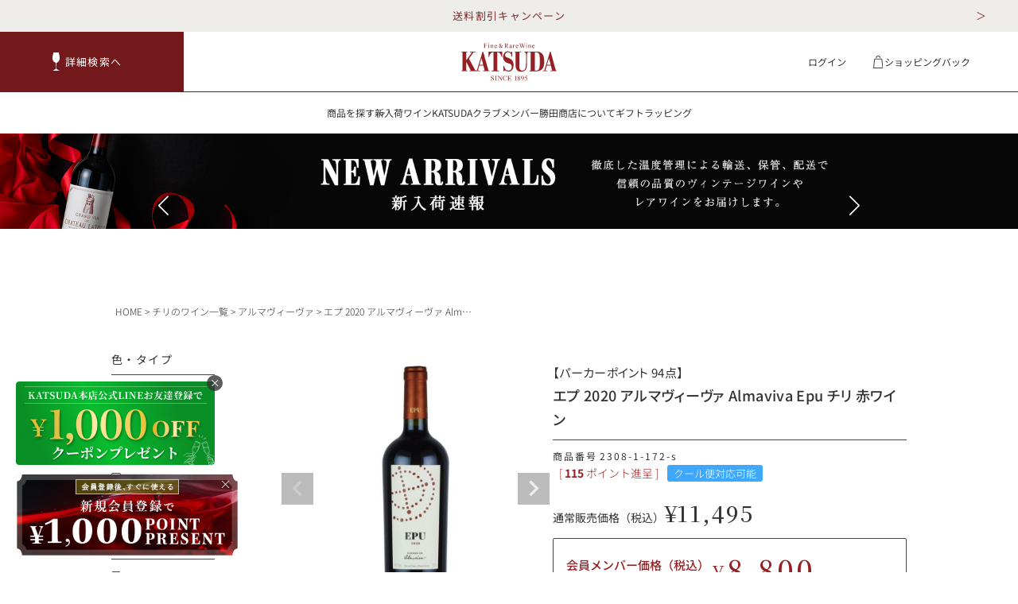

--- FILE ---
content_type: text/html;charset=UTF-8
request_url: https://www.katsuda.com/c/cont04/cont0401/2308-1-172-s
body_size: 20191
content:
<!DOCTYPE html>
<html lang="ja"><head>
  <meta charset="UTF-8">
  
  <title>エプ 2020 アルマヴィーヴァ Almaviva Epu チリ 赤ワイン | 勝田商店 公式通販サイト KATSUDA本店</title>
  <meta name="viewport" content="width=device-width">


    <meta name="description" content="勝田商店が厳選した美味しいエプ 2020 アルマヴィーヴァを是非一度ご覧ください。当店は豊富な品揃えと確かな品質をお約束します。">
    <meta name="keywords" content="エプ 2020 アルマヴィーヴァ Almaviva Epu チリ 赤ワイン,アルマヴィーヴァ,勝田商店 公式通販サイト KATSUDA本店">
  
  <link rel="stylesheet" href="https://katsuda.itembox.design/system/fs_style.css?t=20251118042548">
  <link rel="stylesheet" href="https://katsuda.itembox.design/generate/theme2/fs_theme.css?t=20251118042548">
  <link rel="stylesheet" href="https://katsuda.itembox.design/generate/theme2/fs_original.css?t=20251118042548">
  
  <link rel="canonical" href="https://www.katsuda.com/c/cont04/cont0401/2308-1-172-s">
  
  
  
  
  <script>
    window._FS=window._FS||{};_FS.val={"tiktok":{"enabled":false,"pixelCode":null},"recaptcha":{"enabled":false,"siteKey":null},"clientInfo":{"memberId":"guest","fullName":"ゲスト","lastName":"","firstName":"ゲスト","nickName":"ゲスト","stageId":"","stageName":"","subscribedToNewsletter":"false","loggedIn":"false","totalPoints":"","activePoints":"","pendingPoints":"","purchasePointExpiration":"","specialPointExpiration":"","specialPoints":"","pointRate":"","companyName":"","membershipCardNo":"","wishlist":"","prefecture":""},"recommend3":{"measurable":true,"recommendable":true,"sandbox":false},"enhancedEC":{"ga4Dimensions":{"userScope":{"login":"{@ member.logged_in @}","stage":"{@ member.stage_order @}"}},"amazonCheckoutName":"Amazonペイメント","measurementId":"G-FKRT97QGTF","dimensions":{"dimension1":{"key":"log","value":"{@ member.logged_in @}"},"dimension2":{"key":"mem","value":"{@ member.stage_order @}"}}},"shopKey":"katsuda","device":"PC","productType":"1","cart":{"stayOnPage":false}};
  </script>
  
  <script src="/shop/js/webstore-nr.js?t=20251118042548"></script>
  <script src="/shop/js/webstore-vg.js?t=20251118042548"></script>
  
  
    <script defer src="https://analytics.contents.by-fw.jp/script/v0/flywheel.js"></script>
    <script src="https://static.contents.by-fw.jp/flywheelRecommend/v0/flywheelHistory.js"></script>
    <script src="https://static.contents.by-fw.jp/flywheelRecommend/v0/flywheelRecommend.js"></script>
  
  
  
  
  
  
  
    <script type="text/javascript" >
      document.addEventListener('DOMContentLoaded', function() {
        _FS.CMATag('{"fs_member_id":"{@ member.id @}","fs_page_kind":"product","fs_product_url":"2308-1-172-s"}')
      })
    </script>
  
  
  

<!-- <link href="https://unpkg.com/swiper@7/swiper-bundle.min.css" rel="stylesheet" /> -->
<!--20240422追加▼-->
<link href="https://katsuda.itembox.design/item/web-fonts.css?t=20260126122335" rel="stylesheet" />
<!--20240422追加▲-->
<!--20240423追加▼-->
<link href="https://katsuda.itembox.design/item/top-topics.css?t=20240531103805" rel="stylesheet" />
<!--20240423追加▲-->
<link href="https://katsuda.itembox.design/item/style.min.css?t=20260126122335" rel="stylesheet" />

<!--20240425追加▼-->
<link href="https://katsuda.itembox.design/item/top-swiper.css?t=20260126122335" rel="stylesheet" />
<!--20240425追加▲-->

<!--20240521追加▼-->
<link href="https://katsuda.itembox.design/item/add-sections.css?t=20240624172605" rel="stylesheet" />
<!--20240521追加▲-->

<!--20240201追加▼-->
<link href="https://katsuda.itembox.design/item/style-20240201-membership.css?t=20260126122335" rel="stylesheet" />
<!--20240201追加▲-->

<!--20240903追加▼-->
<link href="https://katsuda.itembox.design/item/style_bell.css?t=20260126122438" rel="stylesheet" />
<!--20240903追加▲-->

<!--20241107追加▼-->
<link href="https://katsuda.itembox.design/item/swiper-bundle.min.css?t=20241107164605" rel="stylesheet" />
<!--20241107追加▲-->

<!--20250714追加▼-->
<link href="https://katsuda.itembox.design/item/renovation.css?t=20250911170200" rel="stylesheet" />
<!--20250714追加▲-->

<!-- noto serif jp -->
<link rel="preconnect" href="https://fonts.googleapis.com">
<link rel="preconnect" href="https://fonts.gstatic.com" crossorigin>
<link href="https://fonts.googleapis.com/css2?family=Noto+Serif+JP:wght@200..900&display=swap" rel="stylesheet">

<!-- <link rel="preconnect" href="https://fonts.gstatic.com" />
<link href="https://fonts.googleapis.com/css2?family=Noto+Sans+JP:wght@100;300;400;500;700;900&display=swap"
	rel="stylesheet" />
<link href="https://fonts.googleapis.com/css2?family=Cinzel:wght@400;500;600;700;800;900&display=swap" rel="stylesheet"> -->
<link rel="stylesheet" href="https://unpkg.com/scroll-hint@1.1.10/css/scroll-hint.css">
<script src="https://unpkg.com/scroll-hint@1.1.10/js/scroll-hint.js"></script>

<!-- Clarity Code -->
<script type="text/javascript">
    (function(c,l,a,r,i,t,y){
        c[a]=c[a]||function(){(c[a].q=c[a].q||[]).push(arguments)};
        t=l.createElement(r);t.async=1;t.src="https://www.clarity.ms/tag/"+i;
        y=l.getElementsByTagName(r)[0];y.parentNode.insertBefore(t,y);
    })(window, document, "clarity", "script", "qgt2ym8d4t");
</script>
<script async src="https://www.googletagmanager.com/gtag/js?id=G-FKRT97QGTF"></script>

<script><!--
_FS.setTrackingTag('%3Cscript+src%3D%22https%3A%2F%2Fcdn.poster.ooo%2Ftracking%2Fposter.js%22%3E%3C%2Fscript%3E%0A%3Cscript%3E%0Aposter.setClient%28%224b6346404ca96a8%22%29%3B%0A%3C%2Fscript%3E%0A%3Cscript+type%3D%27text%2Fjavascript%27%3E%0A+%28function+%28%29+%7B%0Avar+version+%3D+%271.0.0%27%3B%0Avar+sp+%3D+document.createElement%28%27script%27%29%3B%0Asp.type+%3D+%27text%2Fjavascript%27%3B%0Asp.async+%3D+true%3B%0Asp.src+%3D+%27https%3A%2F%2Fwillap.jp%2Fconversion.js%3FcKey%3DE-iriX2LQF63jWiQb5GeFQ%26version%3D%27+%2B+version%3B%0Avar+s+%3D+document.getElementsByTagName%28%27script%27%29%5B0%5D%3B%0As.parentNode.insertBefore%28sp%2C+s%29%3B%0A%7D%29%28%29%3B%0A%3C%2Fscript%3E%0A%0A%3C%21--+Google+Tag+Manager+--%3E%0A%3Cscript%3E%28function%28w%2Cd%2Cs%2Cl%2Ci%29%7Bw%5Bl%5D%3Dw%5Bl%5D%7C%7C%5B%5D%3Bw%5Bl%5D.push%28%7B%27gtm.start%27%3A%0Anew+Date%28%29.getTime%28%29%2Cevent%3A%27gtm.js%27%7D%29%3Bvar+f%3Dd.getElementsByTagName%28s%29%5B0%5D%2C%0Aj%3Dd.createElement%28s%29%2Cdl%3Dl%21%3D%27dataLayer%27%3F%27%26l%3D%27%2Bl%3A%27%27%3Bj.async%3Dtrue%3Bj.src%3D%0A%27https%3A%2F%2Fwww.googletagmanager.com%2Fgtm.js%3Fid%3D%27%2Bi%2Bdl%3Bf.parentNode.insertBefore%28j%2Cf%29%3B%0A%7D%29%28window%2Cdocument%2C%27script%27%2C%27dataLayer%27%2C%27GTM-MLWV6G9%27%29%3B%3C%2Fscript%3E%0A%3C%21--+End+Google+Tag+Manager+--%3E');
--></script>
</head>
<body class="fs-body-product fs-body-product-2308-1-172-s" id="fs_ProductDetails">
<script><!--
_FS.setTrackingTag('%3Cscript%3E%0D%0A%28function%28w%2Cd%2Cs%2Cc%2Ci%29%7Bw%5Bc%5D%3Dw%5Bc%5D%7C%7C%7B%7D%3Bw%5Bc%5D.trackingId%3Di%3B%0D%0Avar+f%3Dd.getElementsByTagName%28s%29%5B0%5D%2Cj%3Dd.createElement%28s%29%3Bj.async%3Dtrue%3B%0D%0Aj.src%3D%27%2F%2Fcdn.contx.net%2Fcollect.js%27%3Bf.parentNode.insertBefore%28j%2Cf%29%3B%0D%0A%7D%29%28window%2Cdocument%2C%27script%27%2C%27contx%27%2C%27CTX-x-byS0EafE%27%29%3B%0D%0A%3C%2Fscript%3E%0D%0A');
--></script>
<div class="fs-l-page">
<header class="fs-l-header">
<header class="l-header under-page" id="js-header">
    <div class="l-header__container">
  <!-- お知らせ -->
  <div class="oshirase-bunner">
  <div class="oshirase-bunner__inner">
    <a href="https://www.katsuda.com/blog/news/%e9%80%81%e6%96%99%e5%89%b2%e5%bc%95%e3%82%ad%e3%83%a3%e3%83%b3%e3%83%9a%e3%83%bc%e3%83%b3%e3%81%ae%e3%81%8a%e7%9f%a5%e3%82%89%e3%81%9b/" class="oshirase-bunner__text">送料割引キャンペーン</a>
  <!-- <a href="https://www.katsuda.com/blog/news/%e5%b9%b4%e6%9c%ab%e5%b9%b4%e5%a7%8b%e4%bc%91%e6%a5%ad%e6%97%a5%e3%81%ae%e3%81%8a%e7%9f%a5%e3%82%89%e3%81%9b-2/" class="oshirase-bunner__text">年末年始休業日のお知らせ</a> -->
  </div>
  </div>
  <!-- お知らせ -->
      <div class="l-header__wrapper">
        
        <!-- new button -->
        <a href="/f/search" class="header-search-button" role="button">
          <div class="header-search-button__inner">
            <img src="https://katsuda.itembox.design/item/icon_grass.svg?t=20260126122335" alt="">
            <span>詳細検索へ</span>
          </div>
        </a>
        <!-- new button -->

        <a href="/" class="l-header__logo hover-opacity">
          <img src="https://katsuda.itembox.design/item/logo-red.svg?t=20250714154605" alt="ロゴ">
        </a>
        <div class="l-header__box">
          <ul class="l-header__lists lists">
            <li class="lists__item">
              <a href="/p/login" class="item__link hover-opacity fs-clientInfo">
                <div class="item__icon">
                  <img src="https://katsuda.itembox.design/item/icn-user.svg?t=20250704130919" alt="">
                </div>
                <span class="logout {@ member.logged_in @}">ログイン</span>
                <span class="login {@ member.logged_in @}">マイページ</span>
              </a>
            </li>
            <li class="lists__item">
              <a href="/p/cart?type=purchase" class="item__link hover-opacity">
                <div class="item__icon">
                  <img src="https://katsuda.itembox.design/item/icn-bag-black.svg?t=20250714154605" alt="">
                </div>
                ショッピングバック
              </a>
            </li>
          </ul>
        </div>
      </div>
  
      <div class="l-header__wrapper-sp">
        <div class="l-header__box">
          
          <!-- new button -->
          <a href="/f/search" class="header-search-button" role="button">
            <div class="header-search-button__inner">
              <img src="https://katsuda.itembox.design/item/icon_grass.svg?t=20260126122335" alt="">
              <span>詳細検索へ</span>
            </div>
          </a>
          <!-- new button -->
          
        </div>
  
        <a href="/" class="l-header__logo">
					<img src="https://katsuda.itembox.design/item/logo-red.svg?t=20260126122335" class="close-only" alt="ロゴ">
					<img src="https://katsuda.itembox.design/item/logo.svg?t=20260126122335" class="open-only" alt="ロゴ">
				</a>
        <div class="l-header__box">
          <ul class="l-header__lists lists">
            <li class="lists__item">
							<a href="/p/login" class="item__link hover-opacity">
								<div class="item__icon">
									<img src="https://katsuda.itembox.design/item/icn-user-black.svg?t=20260126122335" class="close-only" alt="">
									<img src="https://katsuda.itembox.design/item/icn-user.svg?t=20260126122335" class="open-only" alt="">
								</div>
							</a>
						</li>
            <li class="lists__item">
							<a href="/p/cart?type=purchase" class="item__link hover-opacity">
								<div class="item__icon">
									<img src="https://katsuda.itembox.design/item/icn-bag-black.svg?t=20260126122335" class="close-only" alt="">
									<img src="https://katsuda.itembox.design/item/icn-bag.svg?t=20260126122335" class="open-only" alt="">
								</div>
							</a>
						</li>
            <li class="lists__item">
              <div class="is-tab nav__toggle" id="js-nav-menu">
                <span class="nav__menu-line menu-line1"></span>
                <span class="nav__menu-line menu-line2"></span>
                <span class="nav__menu-line menu-line3"></span>
              </div>
            </li>
          </ul>
        </div>
      </div>
    </div>
  
    <nav class="l-header__nav nav">
      <ul class="nav__lists">
        <li class="nav__item">
          <span class="nav__link has-child">商品を探す</span>
        </li>
        <li class="nav__item">
          <a href="/c/c042000000" class="nav__link hover-opacity">新入荷ワイン</a>
        </li>
        <li class="nav__item">
          <a href="/f/membership" class="nav__link hover-opacity">KATSUDAクラブメンバー</a>
        </li>
        <li class="nav__item">
          <a href="/f/concept" class="nav__link hover-opacity">勝田商店について</a>
        </li>
        <li class="nav__item">
          <a href="/f/gift" class="nav__link hover-opacity">ギフトラッピング</a>
        </li>
        <!--<li class="nav__item">
          <a href="/campaign/ksp_2412/" class="nav__link hover-opacity">セール情報</a>
        </li>-->
      </ul>
    </nav>
  
    <div class="l-header__scroll-header">
  
  <!-- お知らせ -->
  <div class="oshirase-bunner">
  <div class="oshirase-bunner__inner">
  <a href="https://www.katsuda.com/blog/news/%e9%80%81%e6%96%99%e5%89%b2%e5%bc%95%e3%82%ad%e3%83%a3%e3%83%b3%e3%83%9a%e3%83%bc%e3%83%b3%e3%81%ae%e3%81%8a%e7%9f%a5%e3%82%89%e3%81%9b/" class="oshirase-bunner__text">送料割引キャンペーン</a>
  </div>
  <!-- <div class="oshirase-bunner__inner">
  <a href="https://www.katsuda.com/blog/news/%e5%b9%b4%e6%9c%ab%e5%b9%b4%e5%a7%8b%e4%bc%91%e6%a5%ad%e6%97%a5%e3%81%ae%e3%81%8a%e7%9f%a5%e3%82%89%e3%81%9b-2/" class="oshirase-bunner__text">年末年始休業日のお知らせ</a>
  </div> -->
  </div>
  <!-- お知らせ -->
  
      <!-- new button -->
      <a href="/f/search" class="header-search-button" role="button">
        <div class="header-search-button__inner">
          <img src="https://katsuda.itembox.design/item/icon_grass.svg?t=20260126122335" alt="">
          <span>詳細検索へ</span>
        </div>
      </a>
      <!-- new button -->

      <nav class="scroll-header__nav s-nav">
        <ul class="s-nav__lists">
          <li class="s-nav__item">
            <span class="s-nav__link hover-opacity has-child">商品を探す</span>
          </li>
          <li class="s-nav__item">
            <a href="/c/c042000000" class="s-nav__link hover-opacity">新入荷ワイン</a>
          </li>
          <li class="s-nav__item">
            <a href="/f/membership" class="s-nav__link hover-opacity">KATSUDAクラブメンバー</a>
          </li>
          <li class="s-nav__item">
            <a href="/f/concept" class="s-nav__link hover-opacity">勝田商店について</a>
          </li>
          <li class="s-nav__item">
            <a href="/f/gift" class="s-nav__link hover-opacity">ギフトラッピング</a>
          </li>
          <!--<li class="s-nav__item">
            <a href="/campaign/ksp_2412/" class="s-nav__link hover-opacity">セール情報</a>
          </li>-->
        </ul>
      </nav>
      <div class="scroll-header__icn-box">
        <ul class="scroll-header__lists lists">
          <li class="lists__item item">
            <a href="/p/login" class="item__link hover-opacity">
              <div class="item__icon">
                <img src="https://katsuda.itembox.design/item/icn-user.svg?t=20250704130919" alt="">
              </div>
            </a>
          </li>
          <li class="lists__item">
            <a href="/p/cart?type=purchase" class="item__link hover-opacity">
              <div class="item__icon">
                <img src="https://katsuda.itembox.design/item/icn-bag.svg?t=20250704130919" alt="">
              </div>
            </a>
          </li>
        </ul>
      </div>
    </div>
  
    <div class="l-header__megamenu">
      <ul class="l-header__sub-lists">
        <li class="sub-lists__sub-item">
          <a href="/p/search?tag=赤ワイン" class="sub-item__link hover-opacity">
            <div class="sub-item__img">
              <img src="https://katsuda.itembox.design/item/wine-red.png?t=20250704130919" alt="">
            </div>
            赤ワイン
          </a>
        </li>
        <li class="sub-lists__sub-item">
          <a href="/p/search?tag=白ワイン" class="sub-item__link hover-opacity">
            <div class="sub-item__img">
              <img src="https://katsuda.itembox.design/item/wine-white.png?t=20250704130919" alt="">
            </div>
            白ワイン
          </a>
        </li>
        <li class="sub-lists__sub-item">
          <a href="/p/search?tag=スパークリングワイン" class="sub-item__link hover-opacity">
            <div class="sub-item__img">
              <img src="https://katsuda.itembox.design/item/wine-sparkling.png?t=20250704130919" alt="">
            </div>
            スパークリング
          </a>
        </li>
        <li class="sub-lists__sub-item">
          <a href="/p/search?tag=ロゼワイン" class="sub-item__link hover-opacity">
            <div class="sub-item__img">
              <img src="https://katsuda.itembox.design/item/wine-rose.png?t=20250704130919" alt="">
            </div>
            ロゼワイン
          </a>
        </li>
        <li class="sub-lists__sub-item">
          <a href="/p/search?tag=パーカー100点" class="sub-item__link hover-opacity">
            <div class="sub-item__img rp100">
              <img src="https://katsuda.itembox.design/item/RP100.png?t=20250704130919" alt="">
            </div>
            RP100点
          </a>
        </li>
        <li class="sub-lists__sub-item detail-search">
          <a href="/f/search" class="sub-item__link hover-opacity">
            <div class="sub-item__img">
              <img src="https://katsuda.itembox.design/item/icn-search-only.svg?t=20250704130919" alt="">
            </div>
            詳細検索
          </a>
        </li>
      </ul>
    </div>
  
    <nav class="l-header__sp-nav sp-nav" id="js-nav">
      <div class="n-h-nav">

      <!-- bunner -->
      <a href="https://www.katsuda.com/f/membership" class="n-h-nav-bunner"><img src="https://katsuda.itembox.design/item/bunner_membership.png?t=20260126122335" alt=""></a>

      <!-- nav menu -->
      <ul class="n-h-nav-menu">
        <li class="n-h-nav-menu__item"><a href="https://www.katsuda.com/" class="n-h-nav-menu__item--link"><span>TOP</span></a></li>
        <li class="n-h-nav-menu__item"><a href="https://www.katsuda.com/f/search" class="n-h-nav-menu__item--link"><span>詳細検索する</span></a></li>
        <li class="n-h-nav-menu__item"><a href="https://www.katsuda.com/f/concept" class="n-h-nav-menu__item--link"><span>勝田商店について</span></a></li>
        <li class="n-h-nav-menu__item"><a href="https://www.katsuda.com/f/shopping-guide" class="n-h-nav-menu__item--link"><span>ショッピングガイド</span></a></li>
        <li class="n-h-nav-menu__item"><a href="https://www.katsuda.com/f/gift" class="n-h-nav-menu__item--link"><span>ギフトラッピング</span></a></li>
      </ul>

      <!-- text search -->
      <form action="https://www.katsuda.com/p/search" method="get" class="n-h-nav-form">
        <div class="n-h-nav-form__wrapper">
          <input id="" name="keyword" type="text" class="n-h-nav-form__wrapper--input" placeholder="何かお探しですか？ 例：ロマネ・コンティ">
          <button class="n-h-nav-form__wrapper--button"><img src="https://katsuda.itembox.design/item/icon_search_black.svg?t=20260126122335" alt=""></button>
        </div>
      </form>

      <!-- accordion menu -->
      <dl class="n-h-nav-u-menu">
        <div class="n-h-nav-u-menu__item">
          <dt class="n-h-nav-u-menu__item--header"><span>銘柄から探す</span></dt>
          <dd class="n-h-nav-u-menu__item--answer">
            <div class="menu-item-answer-inner">
              <!-- contents -->
              <ul class="n-h-nav-brand-list">
                <li class="n-h-nav-brand-list__item">
                  <a href="https://www.katsuda.com/c/cont01/france01/drc" class="n-h-nav-brand-list__item--link">
                    <p class="brand-list-logo"><img src="https://katsuda.itembox.design/item/hn_drc.png?t=20260126122335" alt=""></p>
                    <p class="brand-list-name">DRC</p>
                  </a>
                </li>
                <li class="n-h-nav-brand-list__item">
                  <a href="https://www.katsuda.com/c/cont01/france01/france0110/france011012" class="n-h-nav-brand-list__item--link">
                    <p class="brand-list-logo"><img src="https://katsuda.itembox.design/item/hn_leroy.png?t=20260126122335" alt=""></p>
                    <p class="brand-list-name">ルロワ</p>
                  </a>
                </li>
                <li class="n-h-nav-brand-list__item">
                  <a href="https://www.katsuda.com/c/cont01/france02/bd02/lafite" class="n-h-nav-brand-list__item--link">
                    <p class="brand-list-logo"><img src="https://katsuda.itembox.design/item/hn_lafite.png?t=20260126122335" alt=""></p>
                    <p class="brand-list-name">ラフィット</p>
                  </a>
                </li>
                <li class="n-h-nav-brand-list__item">
                  <a href="https://www.katsuda.com/c/cont01/france02/bd07/bd0701" class="n-h-nav-brand-list__item--link">
                    <p class="brand-list-logo"><img src="https://katsuda.itembox.design/item/hn_petrvs.png?t=20260126122335" alt=""></p>
                    <p class="brand-list-name">ペトリュス</p>
                  </a>
                </li>
                <li class="n-h-nav-brand-list__item">
                  <a href="https://www.katsuda.com/c/cont01/france03/france0303/france030301" class="n-h-nav-brand-list__item--link">
                    <p class="brand-list-logo"><img src="https://katsuda.itembox.design/item/hn_salon.png?t=20260126122335" alt=""></p>
                    <p class="brand-list-name">サロン</p>
                  </a>
                </li>
                <li class="n-h-nav-brand-list__item">
                  <a href="https://www.katsuda.com/c/cont01/france03/france0309/france030901" class="n-h-nav-brand-list__item--link">
                    <p class="brand-list-logo"><img src="https://katsuda.itembox.design/item/hn_louisroederer.png?t=20260126122335" alt=""></p>
                    <p class="brand-list-name">ルイ・ロデレール</p>
                  </a>
                </li>
                <li class="n-h-nav-brand-list__item">
                  <a href="https://www.katsuda.com/c/cont02/usa01/usa0101/opusone" class="n-h-nav-brand-list__item--link">
                    <p class="brand-list-logo"><img src="https://katsuda.itembox.design/item/hn_opusone.png?t=20260126122335" alt=""></p>
                    <p class="brand-list-name">オーパス・ワン</p>
                  </a>
                </li>
                <li class="n-h-nav-brand-list__item">
                  <a href="https://www.katsuda.com/c/cont02/usa01/usa0103/usa010309" class="n-h-nav-brand-list__item--link">
                    <p class="brand-list-logo"><img src="https://katsuda.itembox.design/item/hn_screamingeagle.png?t=20260126122335" alt=""></p>
                    <p class="brand-list-name">スクリーミング・<br>イーグル</p>
                  </a>
                </li>
              </ul>
            </div>
          </dd>
        </div>
        <div class="n-h-nav-u-menu__item">
          <dt class="n-h-nav-u-menu__item--header"><span>生産地から探す</span></dt>
          <dd class="n-h-nav-u-menu__item--answer">
            <div class="menu-item-answer-inner">
              <!-- contents -->
              <ul class="n-h-nav-country-list">
                <li class="n-h-nav-country-list__item">
                  <a href="https://www.katsuda.com/p/search?keyword=&minprice=&maxprice=&tag=%E3%83%95%E3%83%A9%E3%83%B3%E3%82%B9" class="n-h-nav-country-list__item--link"><img src="https://katsuda.itembox.design/item/icon_flag_france.svg?t=20260126122335" alt="" class="country-list-frag"><span class="country-list-name">フランス</span></a>
                </li>
                <li class="n-h-nav-country-list__item">
                  <a href="https://www.katsuda.com/p/search?keyword=&minprice=&maxprice=&tag=%E3%83%96%E3%83%AB%E3%82%B4%E3%83%BC%E3%83%8B%E3%83%A5" class="n-h-nav-country-list__item--link"><img src="https://katsuda.itembox.design/item/icon_flag_france.svg?t=20260126122335" alt="" class="country-list-frag"><span class="country-list-name">ブルゴーニュ</span></a>
                </li>
                <li class="n-h-nav-country-list__item">
                  <a href="https://www.katsuda.com/p/search?keyword=&minprice=&maxprice=&tag=%E3%83%9C%E3%83%AB%E3%83%89%E3%83%BC" class="n-h-nav-country-list__item--link"><img src="https://katsuda.itembox.design/item/icon_flag_france.svg?t=20260126122335" alt="" class="country-list-frag"><span class="country-list-name">ボルドー</span></a>
                </li>
                <li class="n-h-nav-country-list__item">
                  <a href="https://www.katsuda.com/p/search?keyword=&minprice=&maxprice=&tag=%E3%82%B7%E3%83%A3%E3%83%B3%E3%83%91%E3%83%BC%E3%83%8B%E3%83%A5" class="n-h-nav-country-list__item--link"><img src="https://katsuda.itembox.design/item/icon_flag_france.svg?t=20260126122335" alt="" class="country-list-frag"><span class="country-list-name">シャンパーニュ</span></a>
                </li>
                <li class="n-h-nav-country-list__item">
                  <a href="https://www.katsuda.com/p/search?keyword=&minprice=&maxprice=&tag=%E3%83%AD%E3%83%BC%E3%83%8C" class="n-h-nav-country-list__item--link"><img src="https://katsuda.itembox.design/item/icon_flag_france.svg?t=20260126122335" alt="" class="country-list-frag"><span class="country-list-name">ローヌ</span></a>
                </li>
                <li class="n-h-nav-country-list__item">
                  <a href="https://www.katsuda.com/p/search?keyword=&minprice=&maxprice=&tag=%E3%83%95%E3%83%A9%E3%83%B3%E3%82%B9%E3%81%9D%E3%81%AE%E4%BB%96" class="n-h-nav-country-list__item--link"><img src="https://katsuda.itembox.design/item/icon_flag_france.svg?t=20260126122335" alt="" class="country-list-frag"><span class="country-list-name">その他</span></a>
                </li>
              </ul>
              <ul class="n-h-nav-country-list">
                <li class="n-h-nav-country-list__item">
                  <a href="https://www.katsuda.com/p/search?keyword=&minprice=&maxprice=&tag=%E3%82%A2%E3%83%A1%E3%83%AA%E3%82%AB" class="n-h-nav-country-list__item--link"><img src="https://katsuda.itembox.design/item/icon_flag_usa.svg?t=20260126122335" alt="" class="country-list-frag"><span class="country-list-name">アメリカ</span></a>
                </li>
                <li class="n-h-nav-country-list__item">
                  <a href="https://www.katsuda.com/p/search?keyword=&minprice=&maxprice=&tag=%E3%82%AB%E3%83%AA%E3%83%95%E3%82%A9%E3%83%AB%E3%83%8B%E3%82%A2" class="n-h-nav-country-list__item--link"><img src="https://katsuda.itembox.design/item/icon_flag_usa.svg?t=20260126122335" alt="" class="country-list-frag"><span class="country-list-name">カリフォルニア</span></a>
                </li>
                <li class="n-h-nav-country-list__item">
                  <a href="https://www.katsuda.com/p/search?keyword=&minprice=&maxprice=&tag=%E3%82%A2%E3%83%A1%E3%83%AA%E3%82%AB%E3%81%9D%E3%81%AE%E4%BB%96" class="n-h-nav-country-list__item--link"><img src="https://katsuda.itembox.design/item/icon_flag_usa.svg?t=20260126122335" alt="" class="country-list-frag"><span class="country-list-name">その他</span></a>
                </li>
              </ul>
              <ul class="n-h-nav-country-list">
                <li class="n-h-nav-country-list__item">
                  <a href="https://www.katsuda.com/p/search?keyword=&minprice=&maxprice=&tag=%E3%82%A4%E3%82%BF%E3%83%AA%E3%82%A2" class="n-h-nav-country-list__item--link"><img src="https://katsuda.itembox.design/item/icon_flag_itary.svg?t=20260126122335" alt="" class="country-list-frag"><span class="country-list-name">イタリア</span></a>
                </li>
                <li class="n-h-nav-country-list__item">
                  <a href="https://www.katsuda.com/p/search?keyword=&minprice=&maxprice=&tag=%E3%83%89%E3%82%A4%E3%83%84" class="n-h-nav-country-list__item--link"><img src="https://katsuda.itembox.design/item/icon_flag_germany.svg?t=20260126122335" alt="" class="country-list-frag"><span class="country-list-name">ドイツ</span></a>
                </li>
                <li class="n-h-nav-country-list__item">
                  <a href="https://www.katsuda.com/p/search?keyword=&minprice=&maxprice=&tag=%E3%83%81%E3%83%AA" class="n-h-nav-country-list__item--link"><img src="https://katsuda.itembox.design/item/icon_flag_chile.svg?t=20260126122335" alt="" class="country-list-frag"><span class="country-list-name">チリ</span></a>
                </li>
                <li class="n-h-nav-country-list__item">
                  <a href="https://www.katsuda.com/p/search?keyword=&minprice=&maxprice=&tag=%E3%81%9D%E3%81%AE%E4%BB%96%E3%81%AE%E5%9B%BD" class="n-h-nav-country-list__item--link"><span class="country-list-name">その他国</span></a>
                </li>
              </ul>
            </div>
          </dd>
        </div>
        <div class="n-h-nav-u-menu__item">
          <dt class="n-h-nav-u-menu__item--header"><span>種類で探す</span></dt>
          <dd class="n-h-nav-u-menu__item--answer">
            <div class="menu-item-answer-inner">
              <!-- contents -->
              <ul class="n-h-nav-kinds-list">
                <li class="n-h-nav-kinds-list__item">
                  <a href="https://www.katsuda.com/p/search?keyword=&minprice=&maxprice=&tag=%E8%B5%A4%E3%83%AF%E3%82%A4%E3%83%B3" class="n-h-nav-kinds-list__item--link"><img src="https://katsuda.itembox.design/item/icon_wine_red.svg?t=20260126122335" alt="" class="kinds-list-frag"><span class="kinds-list-name">赤ワイン</span></a>
                </li>
                <li class="n-h-nav-kinds-list__item">
                  <a href="https://www.katsuda.com/p/search?keyword=&minprice=&maxprice=&tag=%E7%99%BD%E3%83%AF%E3%82%A4%E3%83%B3" class="n-h-nav-kinds-list__item--link"><img src="https://katsuda.itembox.design/item/icon_wine_white.svg?t=20260126122335" alt="" class="kinds-list-frag"><span class="kinds-list-name">白ワイン</span></a>
                </li>
                <li class="n-h-nav-kinds-list__item">
                  <a href="https://www.katsuda.com/p/search?keyword=&minprice=&maxprice=&tag=%E3%82%B9%E3%83%91%E3%83%BC%E3%82%AF%E3%83%AA%E3%83%B3%E3%82%B0%E3%83%AF%E3%82%A4%E3%83%B3" class="n-h-nav-kinds-list__item--link"><img src="https://katsuda.itembox.design/item/icon_wine_spark.svg?t=20260126122335" alt="" class="kinds-list-frag"><span class="kinds-list-name">スパークリング</span></a>
                </li>
                <li class="n-h-nav-kinds-list__item">
                  <a href="https://www.katsuda.com/p/search?keyword=&minprice=&maxprice=&tag=%E3%83%AD%E3%82%BC%E3%83%AF%E3%82%A4%E3%83%B3" class="n-h-nav-kinds-list__item--link"><img src="https://katsuda.itembox.design/item/icon_wine_rose.svg?t=20260126122335" alt="" class="kinds-list-frag"><span class="kinds-list-name">ロゼワイン</span></a>
                </li>
                <li class="n-h-nav-kinds-list__item">
                  <a href="https://www.katsuda.com/p/search?keyword=&minprice=&maxprice=&tag=%E3%83%AF%E3%82%A4%E3%83%B3%E3%82%BB%E3%83%83%E3%83%88" class="n-h-nav-kinds-list__item--link"><img src="https://katsuda.itembox.design/item/icon_wine_set.svg?t=20260126122335" alt="" class="kinds-list-frag"><span class="kinds-list-name">ワインセット</span></a>
                </li>
              </ul>
            </div>
          </dd>
        </div>
        <div class="n-h-nav-u-menu__item">
          <dt class="n-h-nav-u-menu__item--header"><span>価格帯から探す</span></dt>
          <dd class="n-h-nav-u-menu__item--answer">
            <div class="menu-item-answer-inner">
              <!-- contents -->
              <ul class="n-h-nav-price-list">
                <li class="n-h-nav-price-list__item">
                  <a href="https://www.katsuda.com/p/search?keyword=&minprice=&maxprice=9999" class="n-h-nav-price-list__item--link"><span class="price-list-name">〜9,999円</span></a>
                </li>
                <li class="n-h-nav-price-list__item">
                  <a href="https://www.katsuda.com/p/search?keyword=&minprice=10000&maxprice=39999" class="n-h-nav-price-list__item--link"><span class="price-list-name">10,000円〜39,999円</span></a>
                </li>
                <li class="n-h-nav-price-list__item">
                  <a href="https://www.katsuda.com/p/search?keyword=&minprice=40000&maxprice=79999" class="n-h-nav-price-list__item--link"><span class="price-list-name">40,000円〜79,999円</span></a>
                </li>
                <li class="n-h-nav-price-list__item">
                  <a href="https://www.katsuda.com/p/search?keyword=&minprice=80000&maxprice=99999" class="n-h-nav-price-list__item--link"><span class="price-list-name">80,000円〜99,999円</span></a>
                </li>
                <li class="n-h-nav-price-list__item">
                  <a href="https://www.katsuda.com/p/search?keyword=&minprice=100000&maxprice=190000" class="n-h-nav-price-list__item--link"><span class="price-list-name">100,000円〜199,999円</span></a>
                </li>
                <li class="n-h-nav-price-list__item">
                  <a href="https://www.katsuda.com/p/search?keyword=&minprice=200000&maxprice=499999" class="n-h-nav-price-list__item--link"><span class="price-list-name">200,000円〜499,999円</span></a>
                </li>
                <li class="n-h-nav-price-list__item">
                  <a href="https://www.katsuda.com/p/search?keyword=&minprice=500000&maxprice=" class="n-h-nav-price-list__item--link"><span class="price-list-name">500,000円〜</span></a>
                </li>
              </ul>
            </div>
          </dd>
        </div>
        
      </dl>

      <!-- info -->
      <div class="n-h-nav-info">
        <h2 class="n-h-nav-info__title">お得な情報を受け取る</h2>
        <div class="n-h-nav-info__contents">
          <ul class="info-contents-buttons">
            <li class="info-contents-buttons__item">
              <a href="https://www.katsuda.com/p/newsletter/subscribe" role="button" class="info-contents-buttons__item--link"><span>メルマガ</span></a>
            </li>
            <li class="info-contents-buttons__item">
              <a href="https://page.line.me/357nhkcx" role="button" class="info-contents-buttons__item--link"><span>LINE</span></a>
            </li>
          </ul>
          <ul class="info-contents-sns">
            <li class="info-contents-sns__item">
              <a href="https://page.line.me/357nhkcx" class="info-contents-sns__item--icon"><img src="https://katsuda.itembox.design/item/icn-line-white.svg?t=20260126122335" alt=""></a>
            </li>
            <li class="info-contents-sns__item">
              <a href="https://www.instagram.com/wine_katsuda/" class="info-contents-sns__item--icon"><img src="https://katsuda.itembox.design/item/icn-instagram-white.svg?t=20260126122335" alt=""></a>
            </li>
          </ul>
        </div>
      </div>

      <!-- contact -->
      <div class="n-h-nav-contact-container">
        <a href="https://www.katsuda.com/f/inquiry" class="n-h-nav-contact-button" role="button"><span>お問い合わせ</span></a>
      </div>
  
    </div>
    </nav>
  
  </header>
</header>
<section class="banner">
	<div class="banner__wrapper swiper-product-detail-banner">
		<ul class="banner__lists lists swiper-wrapper">
		<!-- <li class="lists__item swiper-slide">
				<a href="https://www.katsuda.com/blog/news/%e9%80%81%e6%96%99%e5%89%b2%e5%bc%95%e3%82%ad%e3%83%a3%e3%83%b3%e3%83%9a%e3%83%bc%e3%83%b3%e3%81%ae%e3%81%8a%e7%9f%a5%e3%82%89%e3%81%9b/" class="item__link">
					<picture>
						<source srcset="https://katsuda.itembox.design/item/banner-42-sp-2x.jpg?t=20260126122335" media="(max-width: 767px)">
						<img src="https://katsuda.itembox.design/item/banner-42.jpg?t=20260126122335"
							srcset="https://katsuda.itembox.design/item/banner-42.jpg?t=20260126122335 1x, https://katsuda.itembox.design/item/banner-42-2x.jpg?t=20260126122335 2x" loading="lazy" width="790"
							height="170" alt="送料無料キャンペーン">
					</picture>
				</a>
			</li>  -->
			 <!-- <li class="lists__item swiper-slide">
				<a href="https://www.katsuda.com/campaign/outlet_2509/" class="item__link">
					<picture>
						<source srcset="https://katsuda.itembox.design/item/banner-53-sp-2x.jpg?t=20260126122335" media="(max-width: 767px)">
						<img src="https://katsuda.itembox.design/item/banner-53.jpg?t=20260126122335"
							srcset="https://katsuda.itembox.design/item/banner-53.jpg?t=20260126122335 1x, https://katsuda.itembox.design/item/banner-53-2x.jpg?t=20260126122335 2x" loading="lazy" width="790"
							height="170" alt="アウトレット">
					</picture>
				</a>
			</li> -->
			 <!-- <li class="lists__item swiper-slide">
				<a href="https://www.katsuda.com/campaign/ceo_2509" class="item__link">
					<picture>
						<source srcset="https://katsuda.itembox.design/item/banner-54-sp-2x.jpg?t=20260126122335" media="(max-width: 767px)">
						<img src="https://katsuda.itembox.design/item/banner-54.jpg?t=20260126122335"
							srcset="https://katsuda.itembox.design/item/banner-54.jpg?t=20260126122335 1x, https://katsuda.itembox.design/item/banner-54-2x.jpg?t=20260126122335 2x" loading="lazy" width="790"
							height="170" alt="社長セレクション">
					</picture>
				</a>
			</li> -->
	<!--	<li class="lists__item swiper-slide">
				<a href="https://www.katsuda.com/campaign/lws2526/" class="item__link">
					<picture>
						<source srcset="https://katsuda.itembox.design/item/shinsyun_honten_sp.jpg?t=20260126122335" media="(max-width: 767px)">
						<img src="https://katsuda.itembox.design/item/shinsyun_honten_slide.jpg?t=20260126122335"
							srcset="https://katsuda.itembox.design/item/shinsyun_honten_slide.jpg?t=20260126122335 1x, https://katsuda.itembox.design/item/shinsyun_honten_slide-2x.jpg?t=20260126122335 2x" loading="lazy" width="790"
							height="170" alt="新春福袋2026">
					</picture>
				</a>
			</li>-->
		<!-- <li class="lists__item swiper-slide">
				<a href="https://www.katsuda.com/campaign/lws2526/" class="item__link">
					<picture>
						<source srcset="https://katsuda.itembox.design/item/honten_sp.jpg?t=20260126122335" media="(max-width: 767px)">
						<img src="https://katsuda.itembox.design/item/honten_slide.jpg?t=20260126122335"
							srcset="https://katsuda.itembox.design/item/honten_slide.jpg?t=20260126122335 1x, https://katsuda.itembox.design/item/honten_slide-2x.jpg?t=20260126122335 2x" loading="lazy" width="790"
							height="170" alt="luckywineset">
					</picture>
				</a>
			</li> -->
       <li class="lists__item swiper-slide">
				<a href="https://www.katsuda.com/f/morletwines" class="item__link">
					<picture>
						<source srcset="https://katsuda.itembox.design/item/2512morlet-sp-honten-slide.jpg?t=20260126122335" media="(max-width: 767px)">
						<img src="https://katsuda.itembox.design/item/2512morlet-honten-slide.jpg?t=20260126122335"
							srcset="https://katsuda.itembox.design/item/2512morlet-honten-slide.jpg?t=20260126122335 1x, https://katsuda.itembox.design/item/2512morlet-honten-slide_2x.jpg?t=20260126122335 2x" loading="lazy" width="790"
							height="170" alt="KATSUDA独占輸入ワイン">
					</picture>
				</a>
			</li>
			 <li class="lists__item swiper-slide">
				<a href="https://www.katsuda.com/p/search?keyword=新入荷" class="item__link">
					<picture>
						<source srcset="https://katsuda.itembox.design/item/banner-17-sp-2x.jpg?t=20260126122335" media="(max-width: 767px)">
						<img src="https://katsuda.itembox.design/item/banner-17.jpg?t=20260126122335"
							srcset="https://katsuda.itembox.design/item/banner-17.jpg?t=20260126122335 1x, https://katsuda.itembox.design/item/banner-17-2x.jpg?t=20260126122335 2x" loading="lazy" width="790"
							height="170" alt=" 新入荷速報">
					</picture>
				</a>
			</li>
		
			<li class="lists__item swiper-slide">
				<a href="https://www.katsuda.com/campaign/wineset/kwineset/" class="item__link">
					<picture>
						<source srcset="https://katsuda.itembox.design/item/banner-49-sp-2x.jpg?t=20260126122335" media="(max-width: 767px)">
						<img src="https://katsuda.itembox.design/item/banner-49.jpg?t=20260126122335"
							srcset="https://katsuda.itembox.design/item/banner-49.jpg?t=20260126122335 1x, https://katsuda.itembox.design/item/banner-49-2x.jpg?t=20260126122335 2x" loading="lazy" width="790"
							height="170" alt="ワインセット">
					</picture>
				</a>
			</li>
			<li class="lists__item swiper-slide">
				<a href="https://www.katsuda.com/c/outlet" class="item__link">
					<picture>
						<source srcset="https://katsuda.itembox.design/item/banner-31-sp-2x.jpg?t=20260126122335" media="(max-width: 767px)">
						<img src="https://katsuda.itembox.design/item/banner-31.jpg?t=20260126122335"
							srcset="https://katsuda.itembox.design/item/banner-31.jpg?t=20260126122335 1x, https://katsuda.itembox.design/item/banner-31-2x.jpg?t=20260126122335 2x" loading="lazy" width="790"
							height="170" alt="アウトレット">
					</picture>
				</a>
			</li>
			<!-- <li class="lists__item swiper-slide">
				<a href="https://www.katsuda.com/primeur/2020bprimeur/" class="item__link">
					<picture>
						<source srcset="https://katsuda.itembox.design/item/banner-18-sp-2x.jpg?t=20260126122335" media="(max-width: 767px)">
						<img src="https://katsuda.itembox.design/item/banner-18.jpg?t=20260126122335"
							srcset="https://katsuda.itembox.design/item/banner-18.jpg?t=20260126122335 1x, https://katsuda.itembox.design/item/banner-18-2x.jpg?t=20260126122335 2x" loading="lazy" width="790"
							height="170" alt="BORDEAUX PRIMEUR 2019">
					</picture>
				</a>
			</li> -->
			<li class="lists__item swiper-slide">
				<a href="https://www.katsuda.com/f/membership" class="item__link">
					<picture>
						<source srcset="https://katsuda.itembox.design/item/banner-01-sp-2x.jpg?t=20260126122335" media="(max-width: 767px)">
						<img src="https://katsuda.itembox.design/item/banner-01.jpg?t=20260126122335"
							srcset="https://katsuda.itembox.design/item/banner-01.jpg?t=20260126122335 1x, https://katsuda.itembox.design/item/banner-01-2x.jpg?t=20260126122335 2x" loading="lazy" width="790"
							height="170" alt="クラブメンバーシップ">
					</picture>
				</a>
			</li>
		</ul>
	</div>
	<div class="swiper-controller">
		<div class="swiper-button__box">
			<div class="swiper-button-prev"></div>
			<div class="swiper-button-next"></div>
		</div>
	</div>
</section>
 
<!-- **パンくずリストパーツ （システムパーツ） ↓↓ -->
<nav class="fs-c-breadcrumb">
<ol class="fs-c-breadcrumb__list">
<li class="fs-c-breadcrumb__listItem">
<a href="/">HOME</a>
</li>
<li class="fs-c-breadcrumb__listItem">
<a href="/c/cont04">チリのワイン一覧</a>
</li>
<li class="fs-c-breadcrumb__listItem">
<a href="/c/cont04/cont0401">アルマヴィーヴァ</a>
</li>
<li class="fs-c-breadcrumb__listItem">
エプ 2020 アルマヴィーヴァ Almaviva Epu チリ 赤ワイン
</li>
</ol>
</nav>
<!-- **パンくずリストパーツ （システムパーツ） ↑↑ -->
<main class="fs-l-main fs-l-product2 p-product-detail"><div id="fs-page-error-container" class="fs-c-panelContainer">
  
  
</div>
<section class="fs-l-pageMain content__container"><aside class="content__sidebar sidebar">
	<form action="https://www.katsuda.com/p/search" method="get" class="sidebar__form form">
		<div class="form__box box">
			<h3 class="form__ttl">色・タイプ</h3>
			<label class="form__label">
				<input type="checkbox" name="tag" class="form__checkbox" value="赤ワイン" />
				赤ワイン
			</label>
			<label class="form__label">
				<input type="checkbox" name="tag" class="form__checkbox" value="白ワイン" />
				白ワイン
			</label>
			<label class="form__label">
				<input type="checkbox" name="tag" class="form__checkbox" value="スパークリングワイン" />
				スパークリング
			</label>
			<label class="form__label">
				<input type="checkbox" name="tag" class="form__checkbox" value="ロゼワイン" />
				ロゼワイン
			</label>
			<label class="form__label">
				<input type="checkbox" name="tag" class="form__checkbox" value="ワインセット" />
				ワインセット
			</label>
			<label class="form__label">
				<input type="checkbox" name="tag" class="form__checkbox" value="その他" />
				その他
			</label>
		</div>
		<div class="form__box box">
			<h3 class="form__ttl">生産地</h3>
			<label class="form__label" data-area="france-all">
				<input type="checkbox" name="tag" class="form__checkbox" value="フランス" />
				フランス
			</label>
			<label class="form__label" data-area="france">
				<input type="checkbox" name="tag" class="form__checkbox" value="ブルゴーニュ" />
				└ ブルゴーニュ
			</label>
			<label class="form__label" data-area="france">
				<input type="checkbox" name="tag" class="form__checkbox" value="ボルドー" />
				└ ボルドー
			</label>
			<label class="form__label" data-area="france">
				<input type="checkbox" name="tag" class="form__checkbox" value="シャンパーニュ" />
				└ シャンパーニュ
			</label>
			<label class="form__label" data-area="france">
				<input type="checkbox" name="tag" class="form__checkbox" value="ローヌ" />
				└ ローヌ
			</label>
			<label class="form__label" data-area="france">
				<input type="checkbox" name="tag" class="form__checkbox" value="フランスその他" />
				└ その他
			</label>
			<label class="form__label" data-area="usa-all">
				<input type="checkbox" name="tag" class="form__checkbox" value="アメリカ" />
				アメリカ
			</label>
			<label class="form__label" data-area="usa">
				<input type="checkbox" name="tag" class="form__checkbox" value="カリフォルニア" />
				└ カリフォルニア
			</label>
			<label class="form__label" data-area="usa">
				<input type="checkbox" name="tag" class="form__checkbox" value="アメリカその他" />
				└ その他
			</label>
			<label class="form__label">
				<input type="checkbox" name="tag" class="form__checkbox" value="イタリア" />
				イタリア
			</label>
			<label class="form__label">
				<input type="checkbox" name="tag" class="form__checkbox" value="ドイツ" />
				ドイツ
			</label>
			<label class="form__label">
				<input type="checkbox" name="tag" class="form__checkbox" value="チリ" />
				チリ
			</label>
			<label class="form__label">
				<input type="checkbox" name="tag" class="form__checkbox" value="その他の国" />
				その他国
			</label>
		</div>
		<div class="form__box box">
			<h3 class="form__ttl">金額</h3>
			<div class="form__price-box">
				<input type="text" name="minprice" class="form__price" placeholder="3,000" />
				<span>円</span>
			</div>
			<p>〜</p>
			<div class="form__price-box">
				<input type="text" name="maxprice" class="form__price" placeholder="15,000" />
				<span>円</span>
			</div>
		</div>
		<div class="form__box box">
			<h3 class="form__ttl">ヴィンテージ</h3>
			<div class="form__select-box">
				<select name="tag" id="" class="form__tag no-select">
					<option value="" disabled selected>選択してください</option>

					<option value="1950">1950年</option>

					<option value="1951">1951年</option>

					<option value="1952">1952年</option>

					<option value="1953">1953年</option>

					<option value="1954">1954年</option>

					<option value="1955">1955年</option>

					<option value="1956">1956年</option>

					<option value="1957">1957年</option>

					<option value="1958">1958年</option>

					<option value="1959">1959年</option>

					<option value="1960">1960年</option>

					<option value="1961">1961年</option>

					<option value="1962">1962年</option>

					<option value="1963">1963年</option>

					<option value="1964">1964年</option>

					<option value="1965">1965年</option>

					<option value="1966">1966年</option>

					<option value="1967">1967年</option>

					<option value="1968">1968年</option>

					<option value="1969">1969年</option>

					<option value="1970">1970年</option>

					<option value="1971">1971年</option>

					<option value="1972">1972年</option>

					<option value="1973">1973年</option>

					<option value="1974">1974年</option>

					<option value="1975">1975年</option>

					<option value="1976">1976年</option>

					<option value="1977">1977年</option>

					<option value="1978">1978年</option>

					<option value="1979">1979年</option>

					<option value="1980">1980年</option>

					<option value="1981">1981年</option>

					<option value="1982">1982年</option>

					<option value="1983">1983年</option>

					<option value="1984">1984年</option>

					<option value="1985">1985年</option>

					<option value="1986">1986年</option>

					<option value="1987">1987年</option>

					<option value="1988">1988年</option>

					<option value="1989">1989年</option>

					<option value="1990">1990年</option>

					<option value="1991">1991年</option>

					<option value="1992">1992年</option>

					<option value="1993">1993年</option>

					<option value="1994">1994年</option>

					<option value="1995">1995年</option>

					<option value="1996">1996年</option>

					<option value="1997">1997年</option>

					<option value="1998">1998年</option>

					<option value="1999">1999年</option>

					<option value="2000">2000年</option>

					<option value="2001">2001年</option>

					<option value="2002">2002年</option>

					<option value="2003">2003年</option>

					<option value="2004">2004年</option>

					<option value="2005">2005年</option>

					<option value="2006">2006年</option>

					<option value="2007">2007年</option>

					<option value="2008">2008年</option>

					<option value="2009">2009年</option>

					<option value="2010">2010年</option>

					<option value="2011">2011年</option>

					<option value="2012">2012年</option>

					<option value="2013">2013年</option>

					<option value="2014">2014年</option>

					<option value="2015">2015年</option>

					<option value="2016">2016年</option>

					<option value="2017">2017年</option>

					<option value="2018">2018年</option>

					<option value="2019">2019年</option>

					<option value="2020">2020年</option>

					<option value="2021">2021年</option>

					<option value="2022">2022年</option>

				</select>
			</div>
		</div>
		<div class="form__box box">
			<h3 class="form__ttl">パーカーポイント</h3>
			<label class="form__label">
				<input type="checkbox" name="tag" class="form__checkbox" value="パーカー90～94点" />
				90～94点
			</label>
			<label class="form__label">
				<input type="checkbox" name="tag" class="form__checkbox" value="パーカー95～99点" />
				95～99点
			</label>
			<label class="form__label">
				<input type="checkbox" name="tag" class="form__checkbox" value="パーカー100点" />
				100点
			</label>
		</div>
		<div class="form__box box">
			<h3 class="form__ttl">サイズ</h3>
			<label class="form__label">
				<input type="checkbox" name="tag" class="form__checkbox" value="375ml" />
				375ml
			</label>
			<label class="form__label">
				<input type="checkbox" name="tag" class="form__checkbox" value="750ml" />
				750ml
			</label>
			<label class="form__label">
				<input type="checkbox" name="tag" class="form__checkbox" value="大瓶" />
				1500ml～
			</label>
		</div>
		<button type="submit" class="form__button">
			<img src="https://katsuda.itembox.design/item/icn-search-only.svg?t=20260126122335" alt="">
			検索
		</button>
	</form>
	<a href="/f/search" class="form__link">
		詳細検索
	</a>
</aside>

<div class="fs-l-pageMain  content__main"><!-- **商品詳細エリア（システムパーツグループ）↓↓ -->
<form id="fs_form">
<input type="hidden" name="productId" value="33450">

<div class="fs-l-productLayout fs-system-product" data-product-id="33450" data-vertical-variation-no="" data-horizontal-variation-no=""><div class="product__head"><div class="product__head-img">
<!-- **商品画像パーツ・フリック（システムパーツ ）↓↓ -->
<div class="fs-c-productCarouselMainImage">
  <div class="fs-c-productCarouselMainImage__carousel fs-c-slick" id="fs_productCarouselMainImage">
    
      
        <figure class="fs-c-productCarouselMainImage__image" aria-hidden="true" tabindex="-1" data-sub-image-url="https://katsuda.itembox.design/product/334/000000033450/000000033450-01-xs.jpg?t&#x3D;20260126152030" data-enlarged-image-url="https://katsuda.itembox.design/product/334/000000033450/000000033450-01-xl.jpg?t&#x3D;20260126152030">
          <img src="https://katsuda.itembox.design/product/334/000000033450/000000033450-01-l.jpg?t&#x3D;20260126152030" alt=""
          
          >
          
        </figure>
      
     
      
        <figure class="fs-c-productCarouselMainImage__image" aria-hidden="true" tabindex="-1" data-sub-image-url="https://katsuda.itembox.design/product/334/000000033450/000000033450-02-xs.jpg?t&#x3D;20260126152030" data-enlarged-image-url="https://katsuda.itembox.design/product/334/000000033450/000000033450-02-xl.jpg?t&#x3D;20260126152030">
          <img src="https://katsuda.itembox.design/product/334/000000033450/000000033450-02-l.jpg?t&#x3D;20260126152030" alt=""
          
          >
          
        </figure>
      
     
  </div>
  <div class="fs-c-productCarouselMainImage__expandButton fs-c-buttonContainer">
    <button type="button" class="fs-c-button--viewExtendedImage fs-c-button--plain">
<span class="fs-c-button__label">画像拡大</span>
</button>
  </div>
</div>
<!-- **商品画像パーツ・フリック（システムパーツ）↑↑ -->
</div>
<div class="product__head-content"><!-- **商品名パーツ（システムパーツ）↓↓ -->
<h1 class="fs-c-productNameHeading fs-c-heading">
  
  <span class="fs-c-productNameHeading__copy">【パーカーポイント 94点】<br></span>
  
  <span class="fs-c-productNameHeading__name">エプ 2020 アルマヴィーヴァ Almaviva Epu チリ 赤ワイン</span>
</h1>
<!-- **商品名パーツ（システムパーツ）↑↑ -->

<!-- **商品番号パーツ（システムパーツ）↓↓ -->
<div class="fs-c-productNumber">
  <span class="fs-c-productNumber__label">商品番号</span>
  <span class="fs-c-productNumber__number">2308-1-172-s</span>
</div>
<!-- **商品番号パーツ（システムパーツ）↑↑ -->


  <!-- **ポイントパーツ（システムパーツ）↓↓ -->
  
    <div class="fs-c-productPointDisplay">
      <span class="fs-c-productPointDisplay__label">[</span>
      <span class="fs-c-productPointDisplay__quantity">115</span>
      <span class="fs-c-productPointDisplay__unit">ポイント進呈 ]</span>
    </div>
  
  <!-- **ポイントパーツ（システムパーツ）↑↑ -->



<!-- **商品マークパーツ（システムパーツ）↓↓ -->
<div class="fs-c-productMarks">
  
  
    <span class="fs-c-mark--coolDelivery fs-c-mark">
  <span class="fs-c-mark__label">クール便対応可能</span>
</span>

  
</div>
<!-- **商品マークパーツ（システムパーツ）↑↑ -->

<!-- **商品価格パーツ（システムパーツ）↓↓ -->

<div class="fs-c-productPrices fs-c-productPrices--productDetail">
<div class="fs-c-productPrice fs-c-productPrice--selling">

  
    
    <span class="fs-c-productPrice__main">
      
        <span class="fs-c-productPrice__main__label">通常販売価格（税込）</span>
      
      <span class="fs-c-productPrice__main__price fs-c-price">
        <span class="fs-c-price__currencyMark">&yen;</span>
        <span class="fs-c-price__value">11,495</span>
      </span>
    </span>
    <span class="fs-c-productPrice__addon">
      <span class="fs-c-productPrice__addon__label">税込</span>
    </span>
    
  

</div>


<div class="fs-c-productPrice fs-c-productPrice--member">

  
    
    <span class="fs-c-productPrice__main">
      
        <span class="fs-c-productPrice__main__label">会員メンバー価格（税込）</span>
      
      <span class="fs-c-productPrice__main__price fs-c-price">
        <span class="fs-c-price__currencyMark">&yen;</span>
        <span class="fs-c-price__value">8,800</span>
      </span>
    </span>
    <span class="fs-c-productPrice__addon">
      <span class="fs-c-productPrice__addon__label">税込</span>
    </span>
    
  

</div>
</div>

<!-- **商品価格パーツ（システムパーツ）↑↑ -->
<div class="product__member-priceBox">

<a href="/p/login?redirect&#x3D;/c/cont04/cont0401/2308-1-172-s" class="fs-c-productMembersLoginLink">
<div class="product__member-txtBox">
<!-- <div class="product__member-img">
<img src="https://katsuda.itembox.design/item/membership-fv-ttl.svg">
</div> -->
<span>当店メンバー会員は割引価格にてご購入いただけます。<br>
<strong>ログインする / 無料会員登録する</strong></span>
</div>
</a>
</div>

<!-- **項目選択肢パーツ（システムパーツ）↓↓ -->
<dl class="fs-c-productSelection">
  
  
  <input type="hidden" name="productOptions[1].id" value="1">
  <dt class="fs-c-productSelection__name">
    
    <label for="option_1" class="fs-c-productSelection__label">ギフト箱(有償)<span class="fs-c-requiredMark">(必須)</span></label>
    
  </dt>
  
  <dd class="fs-c-productSelection__selection">
    <div class="fs-c-productSelection__field">
      <div class="fs-c-dropdown">
        <select id="option_1" name="productOptions[1].value" class="fs-c-dropdown__menu">
          
          
          <option value="不要">不要</option>
          
          <option value="KATSUDA 1本用ギフト箱 (660円)">KATSUDA 1本用ギフト箱 (660円)</option>
          
          <option value="1本用ギフト箱 (880円)">1本用ギフト箱 (880円)</option>
          
          <option value="2本用ギフト箱 (1,100円)">2本用ギフト箱 (1,100円)</option>
          
          <option value="1本用桐箱 (1,760円)">1本用桐箱 (1,760円)</option>
          
        </select>
      </div>
    </div>
  </dd>
  
  
  
</dl>
<!-- **項目選択肢パーツ（システムパーツ）↑↑ -->





  



  <!-- **在庫なし表示テキスト（システムパーツ）↓↓ -->
  
    
      <div class="fs-c-productNotice fs-c-productNotice--outOfStock"> 申し訳ございません。ただいま在庫がございません。</div>
    
  
  <!-- **在庫なし表示テキスト（システムパーツ）↑↑ -->



<!-- **カート・バリエーションごとにボタンパーツ（システムパーツ）↓↓ -->
<input type="hidden" name="verticalVariationNo" value="">
<input type="hidden" name="horizontalVariationNo" value="">
<input type="hidden" name="verticalVariationName" value="">
<input type="hidden" name="horizontalVariationName" value="">
<input type="hidden" name="verticalAdminNo" value="">
<input type="hidden" name="horizontalAdminNo" value="">
<input type="hidden" name="staffStartSkuCode" value="">



  
<div class="fs-c-productQuantityAndWishlist" data-product-id="33450" data-vertical-variation-no="" data-horizontal-variation-no="">
  
    <span class="fs-c-productQuantityAndWishlist__wishlist fs-c-buttonContainer">
      <button type="button" class="product__favorite-btn fs-c-button--addToWishList--detail fs-c-button--particular">
<span class="fs-c-button__label">お気に入りに追加する</span>
</button>
    </span>
  
  
</div>
<div class="fs-c-productActionButton fs-c-buttonContainer" data-product-id="33450" data-vertical-variation-no="" data-horizontal-variation-no="">
  
  
</div>






    

<!-- **カート・バリエーションごとにボタンパーツ（システムパーツ）↑↑ -->

<!-- **お問い合わせパーツ（システムパーツ） ↓↓ -->
<div class="fs-c-inquiryAboutProduct fs-c-buttonContainer fs-c-buttonContainer--inquiryAboutProduct" data-product-id="33450">
  <button type="button" class="fs-c-button--inquiryAboutProduct fs-c-button--plain">
<span class="fs-c-button__label">商品について問い合わせる</span>
</button>
</div>
<!-- **お問い合わせパーツ（システムパーツ） ↑↑ -->
<script id="fs-productInquiries-template" type="text/x-handlebars">
<aside class="fs-c-modal fs-c-modal--inquiry" style="display: none;">
  <div class="fs-c-modal__inner">
    <div class="fs-c-modal__header">
      {{{productInquiryTitle}}}
      <span class="fs-c-modal__close" role="button" aria-label="閉じる"></span>
    </div>
    <div class="fs-c-modal__contents">
      <div class="fs-c-inquiryProduct">
        {{#if productImageSrc}}
        <div class="fs-c-inquiryProduct__productImage fs-c-productImage">
          <img src="{{productImageSrc}}" alt="{{productImageAlt}}" class="fs-c-inquiryProduct__productImage__image fs-c-productImage__image">
        </div>
        {{/if}}
        <div class="fs-c-inquiryProduct__productName fs-c-productName">
          {{#if productCatchCopy}}
          <span class="fs-c-productName__copy">{{{productCatchCopy}}}</span>
          {{/if}}
          <span class="fs-c-productName__name">{{{productName}}}</span>
        </div>
      </div>
      {{{productInquiryComment}}}
      <div class="fs-c-inputInformation">
        <form>
          <fieldset name="inquiryEdit" class="fs-c-inquiryEditField">
            <table class="fs-c-inputTable fs-c-inputTable--inModal">
              <tbody>
                <tr>
                  <th class="fs-c-inputTable__headerCell" scope="row">
                    <label for="fs_input_name" class="fs-c-inputTable__label">氏名
                      <span class="fs-c-requiredMark">(必須)</span>
                    </label>
                  </th>
                  <td class="fs-c-inputTable__dataCell">
                    <div class="fs-c-inputField">
                      <div class="fs-c-inputField__field fs-system-assistTarget">
                        <input type="text" name="name" id="fs_input_name" value="{{name}}" data-rule-required="true">
                      </div>
                    </div>
                  </td>
                </tr>
                <tr>
                  <th class="fs-c-inputTable__headerCell" scope="row">
                    <label for="fs_input_mailAddress" class="fs-c-inputTable__label">メールアドレス
                      <span class="fs-c-requiredMark">(必須)</span>
                    </label>
                  </th>
                  <td class="fs-c-inputTable__dataCell">
                    <div class="fs-c-inputField">
                      <div class="fs-c-inputField__field fs-system-assistTarget">
                        <input type="text" name="mailAddress" id="fs_input_mailAddress" value="{{email}}"
                               data-rule-mailNoCommaInDomain="true"
                               data-rule-mailValidCharacters="true"
                               data-rule-mailHasAt="true"
                               data-rule-mailHasLocalPart="true"
                               data-rule-mailHasDomain="true"
                               data-rule-mailNoMultipleAts="true"
                               data-rule-mailHasDot="true"
                               data-rule-mailValidDomain="true"
                               data-rule-mailHasTextAfterDot="true"
                               data-rule-required="true">
                      </div>
                    </div>
                  </td>
                </tr>
                {{#if phoneNumberEnabled}}
                <tr>
                  <th class="fs-c-inputTable__headerCell" scope="row">
                    <label for="fs_input_phoneNumber" class="fs-c-inputTable__label">お電話番号
                      {{#if phoneNumberRequired}}<span class="fs-c-requiredMark">(必須)</span>{{/if}}
                    </label>
                  </th>
                  <td class="fs-c-inputTable__dataCell">
                    <div class="fs-c-inputField">
                      <div class="fs-c-inputField__field fs-system-assistTarget">
                        <input type="tel" name="phoneNumber" id="fs_input_phoneNumber" maxlength="17" pattern="\d*-{0,1}\d*-{0,1}\d*" data-rule-phoneNumber="true"{{#if phoneNumberRequired}} data-rule-required="true"{{/if}}>
                      </div>
                    </div>
                  </td>
                </tr>
                {{/if}}
                <tr>
                  <th class="fs-c-inputTable__headerCell" scope="row">
                    <label for="fs_input_inquiry" class="fs-c-inputTable__label">お問い合わせ内容
                      <span class="fs-c-requiredMark">(必須)</span>
                    </label>
                  </th>
                  <td class="fs-c-inputTable__dataCell">
                    <div class="fs-c-inputField">
                      <div class="fs-c-inputField__field fs-system-assistTarget">
                        <textarea name="inquiry" id="fs_input_inquiry" data-rule-required="true"></textarea>
                      </div>
                    </div>
                  </td>
                </tr>
              </tbody>
            </table>
          </fieldset>
          {{#with privacyPolicyAgree as |privacyPolicyAgree|}}{{#if privacyPolicyAgree.displayAgreeArea}}
{{#if privacyPolicyAgree.displayAgreeCheckbox}}
<fieldset form="fs_form" name="privacyAgree" class="fs-c-privacyPolicyAgreeField fs-c-additionalCheckField">
  <div class="fs-c-inputField">
    <div class="fs-c-inputField__field">
      <span class="fs-c-checkbox">
        <input type="checkbox" id="fs_input_privacyAgree" name="privacyPolicyAgreed" class="fs-c-checkbox__checkbox"{{#if privacyPolicyAgree.agreeCheckboxChecked}} checked{{/if}}>
        <label for="fs_input_privacyAgree" class="fs-c-checkbox__label">
          <span class="fs-c-checkbox__checkMark"></span>
          {{{privacyPolicyAgree.checkLabel}}}
        </label>
      </span>
    </div>
  </div>
</fieldset>
{{else}}
{{{privacyPolicyAgree.uncheckedComment}}}
{{/if}}
{{/if}}{{/with}}
          <div class="fs-c-inputInformation__button fs-c-buttonContainer fs-c-buttonContainer--sendInquiry">
            {{#with sendInquiryButton as |button|}}<button type="button" class="{{button.classes}}{{#if button.disabled}} is-disabled{{/if}}"{{#if button.disabled}} disabled{{/if}}>
{{#if button.image}}<img class="fs-c-button__image" src="{{button.imageUrl}}" alt="{{button.label}}">{{else}}<span class="fs-c-button__label">{{button.label}}</span>{{/if}}
</button>{{/with}}
          </div>
        </form>
      </div>
    </div>
  </div>
</aside>
</script></div></div>

  <!-- **レビューパーツ（システムパーツ）↓↓ -->
  <div class="fs-c-productReview">
    
    
    <div class="fs-c-productReview__addReview fs-c-buttonContainer fs-c-buttonContainer--addReview--detail">
<a href="/p/product/review/2308-1-172-s/write" class="fs-c-button--addReview--detail fs-c-button--plain">
  <span class="fs-c-button__label">レビューを書く</span>
</a>
</div>
  </div>
  <!-- **レビューパーツ（システムパーツ）↑↑ -->


<!-- **商品説明（大）表示（システムパーツ）↓↓ -->
<div class="fs-p-productDescription fs-p-productDescription--full"><section class="explain">
<div class="c-content-padding">
<div class="c-content-width">
<div class="explain__container">
<div class="explain__head e-head">

<!--ワイン情報-->
<h2 class="e-head__ttl">アルマヴィーヴァの稀少セカンドワイン</h2>
<p class="e-head__txt">エプとは、チリの先住民族であるマプーチェ族の言葉で「2番目」という意味で、多くのボルドーの格付けシャトーが造るセカンドワインのように、アルマヴィーヴァと同じ地区で育てられる良質なブドウから仕立てられた第2のワインという位置付けです。<br>エプはもともと、ワイナリーにあるワインショップのみで販売されていた門外不出のワインで、徐々に評判を受けて国外への輸出が決定。その初輸出先として決定したのが日本であり、2006年ヴィンテージが初お披露目となりました。<br>ブレンドは、カベルネ・ソーヴィニヨンを主体に、カルメネール、カベルネ・フラン、メルロをブレンド。ファーストラベルのアルマヴィーヴァに比べ、樹齢の若い樹のブドウを使用することで、より親しみやすく、リリース直後の若いうちから楽しめるスタイルに仕上がっています。ファーストラベルよりも生産量が少ないために、その稀少性から世界中で支持されており、ワインラヴァー垂涎の的となっています。</p>
<h2 class="e-head__ttl">2020ヴィンテージ</h2>
<p class="e-head__txt">温暖で乾いた気候の2020ヴィンテージは、カベルネ ソーヴィニヨン 81％、カルメネール 12％、メルロー 5％、カベルネ フラン 2％のブレンドで生産され、アルマヴィーヴァよりもカベルネが多く、カルメネールが低い比率になっています。<br><br>外観は、深みのあるルビーレッドの色調。ラズベリーやカシス、ブラックベリーなどの果実のアロマが溢れ出します。リコリスや紅茶、スパイスのニュアンスが重なる複雑な香り。フレッシュさと熟度のバランスが取れており、丸みのあるタンニンが広がります。伸びやかな酸味が豊潤な果実味を下支えし、バランスの取れた仕上がり。芳醇な果実の風味が続く余韻を愉しめます。</p>
<!--ワイン情報ここまで-->

<!-- 基本説明ここから --><dl class="explain__data"><!-- 生産者 --><div class="data__box"><dt class="data__ttl">生産者</dt><dd class="data__content">アルマヴィーヴァ<br>Almaviva</dd></div><!-- ワイン名 --><div class="data__box"><dt class="data__ttl">ワイン名</dt><dd class="data__content">エプ<br>Epu</dd></div><!-- ヴィンテージ --><div class="data__box"><dt class="data__ttl">ヴィンテージ</dt><dd class="data__content">2020</dd></div><!-- 容量 --><div class="data__box"><dt class="data__ttl">容量</dt><dd class="data__content">750ml</dd></div><!-- 解説 --><div class="data__box"><dt class="data__ttl">解説</dt><dd class="data__content">パーカーポイント:  94点<br>予想される飲み頃：2023 - 2030<br><br>The current release of their second wine is the 2020 Epu. Its selected from the same terroir and vineyard in Puente Alto, one of the most reputed places for Cabernet Sauvignon in Chile, but from the younger vines (five to 20 years old) and harvested a little earlier to preserve acidity and fruit. In the warm and dry 2020 vintage, the wine was produced with a blend of 81% Cabernet Sauvignon, 12% Carmenere, 5% Merlot and 2% Cabernet Franc, usually higher in Cabernet and lower in Carmenere than Almaviva. It has red ripe berries, the textbook blackberries and cassis and some creamy oak. Its ripe at 14.8% alcohol and has mellow acidity, good freshness and balance, with a pH of 3.71 and 4.8 grams of acidity (tartaric). It matured for 12 months in French barriques, 10% new and 90% second use. The wine has a bright nose with a clean note of baked &quot;morr&oacute;n&quot; peppers intermixed with red berry compote. It has a velvety palate with the luxurious texture of the modern Bordeaux, with abundant, slightly dusty tannins. Its approachable and round but should reward some time in bottle. This is a pretty serious Epu. 75,000 bottles produced. It was bottled at the end of 2021 and the first days of 2022. This is the second vintage sold through the Place de Bordeaux n&eacute;gociant system.<br>(The Wine Advocate, Apr 07, 2023)</dd></div></dl><!-- 基本説明ここまで -->

</div>

<!--生産者説明-->
<div class="explain__content e-content">
<div class="e-content__wrapper">
<h2 class="e-head__ttl">豪華コラボレーションで生み出された、チリのプレミアムワイン</h2>
<h2 class="e-content__ttl">アルマヴィーヴァ Almaviva</h2>
<div class="e-content__box">
<picture>
<img src="https://image.rakuten.co.jp/katsuda/cabinet/04553774/08001454/alma-banner.jpg" srcset="https://image.rakuten.co.jp/katsuda/cabinet/04553774/08001454/alma-banner.jpg 1x, https://image.rakuten.co.jp/katsuda/cabinet/04553774/08001454/alma-banner.jpg 2x" loading="lazy" width="790" height="250" alt="">
</picture>
<p class="box__txt">チリを代表するワインメーカー「コンチャ・イ・トロ」とボルドー5大シャトーの「シャトー・ムートン・ロートシルト」がタッグを組んでできたのが「アルマヴィーヴァ」。1998年9月に初ヴィンテージが発表されるやいなや「チリのオーパス・ワン」と呼ばれるほど、世界中で大絶賛されています。<br>「アルマヴィーヴァ」の名は、後にモーツァルトによってオペラ化されたボーマルシェの名作「フィガロの結婚」に出てくるアルマヴィーヴァ伯爵に由来。ラベルの“ALMAVIVA”というロゴはボーマルシェ本人の筆跡をそのまま使用。一方、エチケットはチリの先祖代々の歴史に敬意を表し、古代マプチョ文明における地球と宇宙をシンボル化した図像です。二つの偉大な伝統文化が手を結び、造り上げたワインです。<br><br><b>ボルドー最高峰の技術から生み出される、力強くもフィネス溢れるスタイル</b><br>収穫は手作業で行われ、2016年から光化学選果台を用いての選別を追加。良質なブドウしかタンクに入れないというポリシーのもと、選別にこだわっているのがアルマヴィ―ヴァのワイン造りの特徴です。テクニカル・ディレクターは、フランスやオーストラリアで経験を積んだミシェル・フロウ氏。数十回ものテイスティングを経て、最終的なブレンドを決定するなど、徹底した品質管理を行っています。アルコール発酵は100～150hlのステンレスタンクを使用。熟成は、基本的にフレンチオークを用います。<br>こうして造られるワインは、豊かな果実の風味が溢れる豊潤なスタイル。力強くもしっかりとした酸味が重なる、長期熟成のポテンシャルを備えた逸品です。</p>
<div class="box__img--full">
</div>
</div>
</div>
</div>
<!--生産者説明ここまで-->

<!--関連リンク-->
<hr size="1">
<div class="item-detail-to-list-button-container">
<a href="https://www.katsuda.com/p/search?keyword=%E3%82%A2%E3%83%AB%E3%83%9E%E3%83%B4%E3%82%A3%E3%83%BC%E3%83%B4%E3%82%A1%20Almaviva" target="_blank" class="to-list-button" role="button"><h2 class="e-head__ttl">アルマヴィーヴァ 一覧へ</h2></a>
</div>
<!--関連リンクここまで-->

</div>
</div>
</div>
</section></div>
<!-- **商品説明（大）表示（システムパーツ）↑↑ -->
<div class="flywheel-recommend__frame" data-frame-id="item_detail"></div>

<div></div></div>


<span data-id="fs-analytics" data-product-url="2308-1-172-s" data-eec="{&quot;price&quot;:11495,&quot;fs-select_content-price&quot;:11495,&quot;category&quot;:&quot;チリのワ/アルマヴ&quot;,&quot;fs-add_to_cart-price&quot;:11495,&quot;name&quot;:&quot;エプ 2020 アルマヴィーヴァ Almaviva Epu チリ 赤ワイン&quot;,&quot;quantity&quot;:1,&quot;list_name&quot;:&quot;エプ 2020 ア&quot;,&quot;fs-remove_from_cart-price&quot;:11495,&quot;id&quot;:&quot;2308-1-172-s&quot;,&quot;fs-begin_checkout-price&quot;:11495}" data-ga4="{&quot;currency&quot;:&quot;JPY&quot;,&quot;item_list_id&quot;:&quot;product&quot;,&quot;value&quot;:11495,&quot;items&quot;:[{&quot;fs-add_to_cart-price&quot;:11495,&quot;item_id&quot;:&quot;2308-1-172-s&quot;,&quot;item_category2&quot;:&quot;アルマヴィーヴァ&quot;,&quot;fs-view_item-price&quot;:11495,&quot;item_category&quot;:&quot;チリのワイン一覧&quot;,&quot;quantity&quot;:1,&quot;price&quot;:11495,&quot;item_list_id&quot;:&quot;product&quot;,&quot;currency&quot;:&quot;JPY&quot;,&quot;fs-select_content-price&quot;:11495,&quot;fs-select_item-price&quot;:11495,&quot;fs-remove_from_cart-price&quot;:11495,&quot;item_name&quot;:&quot;エプ 2020 アルマヴィーヴァ Almaviva Epu チリ 赤ワイン&quot;,&quot;fs-begin_checkout-price&quot;:11495,&quot;item_list_name&quot;:&quot;エプ 2020 &quot;,&quot;fs-add_payment_info-price&quot;:11495}],&quot;item_list_name&quot;:&quot;エプ 2020 &quot;}" data-category-eec="{&quot;2308-1-172-s&quot;:{&quot;type&quot;:&quot;1&quot;}}" data-category-ga4="{&quot;2308-1-172-s&quot;:{&quot;type&quot;:&quot;1&quot;}}"></span>

</form>
<!-- **商品詳細エリア（システムパーツグループ）↑↑ -->
</div></section></main>
<meta charset="utf-8">
<style>
.banner-close {
  position: fixed;
  left: 276px;
  bottom: 100px;
  cursor: pointer;
  font-size: 15px;
  border: none;
  background-color: transparent;
  color:#FFFFFF;
}
.fix-btn2.close{
    display: none;
}

@media screen and (max-width: 768px) {
  .banner-close {
    left: 183px;
    bottom: 70px;
	font-size: 10px;
  }
}
.fix-btn2 {
  position: fixed;
  left: 20px;
  bottom: 20px;
  z-index: 10;
  display: -webkit-box;
  display: -ms-flexbox;
  display: flex;
}
@media screen and (max-width: 768px) {
  .fix-btn2 {
    left: 20px;
    bottom: 20px;
  }
}
.fix-btn__coupon {
  margin-right: 10px;
  -webkit-transition: all 0.8s;
  transition: all 0.8s;
}
.fix-btn__coupon img {
  width: 280px;
}
@media screen and (max-width: 768px) {
  .fix-btn__coupon img {
    width: 180px;
  }
}
</style>



<div class="fix-btn2">
    <a class="banner-close js-banner__btn">×</a>
    <div class="fix-btn__coupon">
   <!-- <a href="https://www.katsuda.com/f/2402-nyukai"><img src="https://katsuda.itembox.design/item/member_point2.png" alt="2000円ポイント"></a> -->
   <a href="https://www.katsuda.com/f/membership"><img src="https://katsuda.itembox.design/item/member_point.png" alt="1000円ポイント"></a>
    </div>
  </div>

<script src="https://ajax.googleapis.com/ajax/libs/jquery/3.2.1/jquery.min.js"></script>
<script src="https://cdnjs.cloudflare.com/ajax/libs/jquery-cookie/1.4.1/jquery.cookie.min.js"></script>

<script>

var cookie = $.cookie('fix-btn2');
if(cookie){
    $('.fix-btn2').addClass('close');
}
$('.js-banner__btn').on('click',function(){
    $('.fix-btn2').addClass('close');
    //30分
    $.cookie('fix-btn2','close', { expires: 30/1440 });
});
    
</script> 

<meta charset="utf-8">
<style>
.banner-close-line {
  position: fixed;
  left: 260px;
  bottom: 228px;
  cursor: pointer;
  font-size: 15px;
  border: none;
  background-color: transparent;
  color:#FFFFFF;
}
.fix-btn3.close{
    display: none;
}

@media screen and (max-width: 768px) {
  .banner-close-line {
    left: 183px;
    bottom: 70px;
	font-size: 10px;
  }
}
.fix-btn3 {
  position: fixed;
  left: 20px;
  bottom: 135px;
  z-index: 10;
  display: -webkit-box;
  display: -ms-flexbox;
  display: flex;
}
@media screen and (max-width: 768px) {
  .fix-btn3 {
    left: 20px;
    bottom: 20px;
  }
}
.fix-btn__coupon-line {
  margin-right: 10px;
  -webkit-transition: all 0.8s;
  transition: all 0.8s;
}
.fix-btn__coupon-line img {
  width: 250px;
}
@media screen and (max-width: 768px) {
  .fix-btn__coupon-line img {
    width: 180px;
  }
}
</style>



<div class="fix-btn3">
    <a class="banner-close-line js-banner__btn"><img src="https://katsuda.itembox.design/item/icon_close_black.svg" alt=""></a>
    <div class="fix-btn__coupon-line">
    <a href="https://page.line.me/357nhkcx"><img src="https://katsuda.itembox.design/item/line_bunner.png" alt=""></a>
    </div>
</div>

<script src="https://ajax.googleapis.com/ajax/libs/jquery/3.2.1/jquery.min.js"></script>
<script src="https://cdnjs.cloudflare.com/ajax/libs/jquery-cookie/1.4.1/jquery.cookie.min.js"></script>

<script>

var cookie = $.cookie('fix-btn3');
if(cookie){
    $('.fix-btn3').addClass('close');
}
$('.js-banner__btn').on('click',function(){
    $('.fix-btn3').addClass('close');
    //30分
    $.cookie('fix-btn3','close', { expires: 30/1440 });
});
    
</script> 

<footer class="fs-l-footer">
<footer class="l-footer">
	<div class="c-content-padding">
		<div class="c-content-width">
			<div class="l-footer__container">
				<div class="l-footer__head head">
					<div class="head__logo">
						<img src="https://katsuda.itembox.design/item/logo.svg?t=20260126122335" alt="ロゴ">
					</div>
					<div class="head__sns-box">
						<a href="https://page.line.me/357nhkcx" class="head__icn hover-opacity line" target="_blank"
							rel="noopener noreferrer"><img src="https://katsuda.itembox.design/item/icn-line-white.svg?t=20260126122335" alt=""></a>
						<a href="https://www.instagram.com/wine_katsuda/" class="head__icn hover-opacity instagram" target="_blank"
							rel="noopener noreferrer"><img src="https://katsuda.itembox.design/item/icn-instagram-white.svg?t=20260126122335" alt=""></a>
					</div>
				</div>
				<div class="l-footer__info-box info">
					<p class="info__txt">お得な情報を受け取る</p>
					<div class="info__link-box">
						<a href="/p/newsletter/subscribe" class="info__link hover-opacity">メルマガ</a>
						<a href="https://page.line.me/357nhkcx" class="info__link hover-opacity" target="_blank"
							rel="noopener noreferrer">LINE</a>
					</div>
				</div>
				<style>
					@media screen and (max-width: 768px) {
  .l-footer .nav__lists {
    height: 252px;
  }
}
				</style>
				<nav class="l-footer__nav nav">
					<ul class="nav__lists">
						<li class="nav__item">
							<a href="/" class="nav__link hover-opacity">TOP</a>
						</li>
						<li class="nav__item">
							<a href="/f/search" class="nav__link hover-opacity">商品を探す</a>
						</li>
						<li class="nav__item">
							<a href="/f/concept" class="nav__link hover-opacity">勝田商店について</a>
						</li>
						<li class="nav__item">
							<a href="/f/membership" class="nav__link hover-opacity">クラブメンバーシップ</a>
						</li>
						<li class="nav__item">
							<a href="/f/shopping-guide" class="nav__link hover-opacity">ショッピングガイド</a>
						</li>
						<li class="nav__item">
							<a href="/blog/news" class="nav__link hover-opacity">お知らせ一覧</a>
						</li>
						<li class="nav__item">
							<a href="/f/inquiry" class="nav__link hover-opacity">お問い合わせ</a>
						</li>
						<li class="nav__item">
							<a href="/p/about/privacy-policy" class="nav__link hover-opacity">プライバシーポリシー</a>
						</li>
						<li class="nav__item">
							<a href="/p/about/terms" class="nav__link hover-opacity">特定商取引法に基づく表記</a>
						</li>
						<li class="nav__item">
							<a href="/f/company" class="nav__link hover-opacity">会社概要</a>
						</li>
						<li class="nav__item">
							<a href="/f/concierge" class="nav__link hover-opacity">コンシェルジュサービス</a>
						</li>
					</ul>
				</nav>
				<span class="copyright">©2022 KATSUDA.inc All rights reserved.</span>
			</div>
		</div>
	</div>
</footer>

<div class="top-back">
	<div class="top-back__btn">
		<img src="https://katsuda.itembox.design/item/top-btn.png?t=20260126122335" alt="">
	</div>
</div>
<!-- <script src="https://unpkg.com/swiper@7/swiper-bundle.min.js"></script> -->
<script src="https://katsuda.itembox.design/item/swiper-bundle.min.js?t=20241107164705"></script>
<script src="https://katsuda.itembox.design/item/bundle.min.js?t=20260126122335"></script>
<script src="https://katsuda.itembox.design/item/topics-article.js?t=20240510173205"></script>
<script src="https://katsuda.itembox.design/item/new-swiper.js?t=20260126122335"></script>
<script src="https://cdnjs.cloudflare.com/ajax/libs/lazysizes/5.3.0/lazysizes.min.js"></script>
<script src="https://cdnjs.cloudflare.com/ajax/libs/lazysizes/5.3.0/plugins/aspectratio/ls.aspectratio.min.js"></script>
<script src="https://katsuda.itembox.design/item/renovation.js?t=20260126122335?t=202509111745"></script>

</footer>

<script type="application/ld+json">
{
    "@context": "http://schema.org",
    "@type": "BreadcrumbList",
    "itemListElement": [{
        "@type": "ListItem",
        "position": 1,
        "item": {
            "@id": "https://www.katsuda.com/",
            "name": "HOME"
        }
    },{
        "@type": "ListItem",
        "position": 2,
        "item": {
            "@id": "https://www.katsuda.com/c/cont04",
            "name": "チリのワイン一覧"
        }
    },{
        "@type": "ListItem",
        "position": 3,
        "item": {
            "@id": "https://www.katsuda.com/c/cont04/cont0401",
            "name": "アルマヴィーヴァ"
        }
    },{
        "@type": "ListItem",
        "position": 4,
        "item": {
            "@id": "https://www.katsuda.com/c/cont04/cont0401/2308-1-172-s",
            "name": "エプ 2020 アルマヴィーヴァ Almaviva Epu チリ 赤ワイン",
            "image": "https://katsuda.itembox.design/product/334/000000033450/000000033450-01-l.jpg?t&#x3D;20260126152030"
        }
    }]
}
</script>




<script type="application/ld+json">
{
  "@context": "http://schema.org",
  "@type": "Product",
  "name": "エプ 2020 アルマヴィーヴァ Almaviva Epu チリ 赤ワイン",
  "image": "https://katsuda.itembox.design/product/334/000000033450/000000033450-01-xs.jpg?t&#x3D;20260126152030",
  "description": "【パーカーポイント 94点】&lt;br&gt;",
  "offers": {
    "@type": "Offer",
    "priceCurrency": "JPY",
    "price": "11495",
    "itemCondition": "http://schema.org/NewCondition",
    "availability": "http://schema.org/OutOfStock",
    "seller": {
      "@type": "Organization",
      "name": "勝田商店 公式通販サイト KATSUDA本店"
    }
  }
}
</script>



</div>
<script class="fs-system-icon_remove" type="text/html">
<button type="button" class="fs-c-button--removeFromWishList--icon fs-c-button--particular">
<span class="fs-c-button__label">お気に入りを解除する</span>
</button>
</script>
<script  class="fs-system-icon_add" type="text/html">
<button type="button" class="fs-c-button--addToWishList--icon fs-c-button--particular">
<span class="fs-c-button__label">お気に入りに追加</span>
</button>
</script>
<script class="fs-system-detail_remove" type="text/html">
<button type="button" class="fs-c-button--removeFromWishList--detail fs-c-button--particular">
<span class="fs-c-button__label">お気に入りを解除</span>
</button>
</script>
<script class="fs-system-detail_add" type="text/html">
<button type="button" class="product__favorite-btn fs-c-button--addToWishList--detail fs-c-button--particular">
<span class="fs-c-button__label">お気に入りに追加する</span>
</button>
</script>






<script src="/shop/js/webstore.js?t=20251118042548"></script>
</body></html>

--- FILE ---
content_type: text/css
request_url: https://katsuda.itembox.design/generate/theme2/fs_original.css?t=20251118042548
body_size: 2873
content:
.fs-p-searchForm{/*検索窓幅処理*/
	width: 100%;
	text-align: center;
}

.fs-p-searchForm__input{/*検索窓CSS処理*/
    width: 100%; /*親要素いっぱい広げる*/
    padding: 10px 10px; /*ボックスを大きくする*/
    font-size: 13px;
    border-radius: 3px; /*ボックス角の丸み*/
    border: 2px solid #ddd; /*枠線*/
    box-sizing: border-box; /*横幅の解釈をpadding, borderまでとする*/
}

.fs-p-productSearch{/*詳細検索幅処理*/
	width: 80%;
	text-align: center;
}

.menutitle{/*メニュー見出しCSS処理*/
	width: 100%;
	border-bottom: #FF0000 solid 2px;
	border-left: #FF0000 solid 4px;
	font: bold 13px sans-serif;
	padding: 2px;
	margin-bottom: 5px;
}

.fs-c-button--primary span,
.fs-c-button--secondary span{
 color:#ffffff;
}

.color__white span{
 color: #ffffff;
}

/* 20240405 add AI レコメンド*/
.fs-p-heading--lv2 {
    font-size: 2.2rem;
    line-height: 1;
    font-weight: normal;
    letter-spacing: 0.2em;
    position: relative;
    font-family: "Cinzel", serif;
    text-align: center;
    border-bottom: none;
    color: #333;
}

.fs-p-heading--lv2::before {
    position: absolute;
    bottom: -30px;
    left: 50%;
    width: 80px;
    height: 1px;
    content: "";
    background: #333;
    -webkit-transform: translate(-50%, -50%);
    transform: translate(-50%, -50%);
}

.fr3-item__productName {
    font-family: "Noto Sans JP", sans-serif;
    font-size: 1rem!important;
    line-height: 1.9;
    font-weight: normal;
    letter-spacing: 0.2em;
    color: #333;
    text-align: center;
    text-overflow: ellipsis;
    display: -webkit-box!important;
    -webkit-box-orient: vertical;
    -webkit-line-clamp: 3;
    overflow: hidden;
}

.fr3-item__productPrice__price,
.fr3-item__productPrice__addon {
    font-family: "Noto Sans JP", sans-serif;
    font-size: 1rem!important;
    line-height: 1.9;
    font-weight: normal;
    letter-spacing: 0.2em;
    color: #333;
    text-align: center;
}

.fr3-item__productPrice {
    justify-content: center;
    padding-top: 6px;
}

.fr3-productListCarousel__slides {
    margin-top: 85px;
    margin-bottom: 40px;
}

.flywheel-recommend__frame {
    padding-top: 80px;
}

.fs-p-heading--lv2 {
    line-height: 1.4;
}

.fs-c-productName__name {
    -webkit-box-orient: vertical;
    -webkit-line-clamp: 3;
    text-overflow: ellipsis;
    overflow: hidden;
    display: -webkit-box !important;
}

.p-romaine .article__lists {
    display: flex !important;
    justify-content: center !important;
    flex-wrap: wrap !important;
}

.label-images {
    width: calc((100% / 3) - 20px);
}

@media (max-width: 430px) {
  .label-images {
    width: calc((100% / 2) - 20px);
  }
}

.fs-body-my-top .fs-l-pageMain, .fs-body-my-wishlist .fs-l-pageMain, .fs-body-my-orders .fs-l-pageMain, .fs-body-my-orders-detail .fs-l-pageMain, .fs-body-my-points .fs-l-pageMain, .fs-body-my-reviews .fs-l-pageMain, .fs-body-my-cards .fs-l-pageMain, .fs-body-my-addressbook .fs-l-pageMain, .fs-body-my-addressbook-new .fs-l-pageMain, .fs-body-my-addressbook-edit .fs-l-pageMain, .fs-body-my-account-password .fs-l-pageMain, .fs-body-my-account-settings .fs-l-pageMain, .fs-body-my-account-settings-edit .fs-l-pageMain, .fs-body-my-account-delete .fs-l-pageMain, .fs-body-cart .fs-l-pageMain, .fs-body-my-orders-details .fs-l-pageMain, .fs-body-my-coupons .fs-l-pageMain, .fs-body-checkout-success .fs-l-pageMain {
width: 100%!important;
max-width: 1000px;
    padding-left: 0!important;
margin: 0 auto;
}

.bunner-link-wrap {
display: block!important;
margin-bottom: 50px;
}

.PCbunner {
display:block;
}
.SPbunner {
display:none;
}
@media (max-width: 767px) {
.PCbunner {
display:none;
}
.SPbunner {
display:block;
}
.bunner-link-wrap {
margin-top: 50px;
}
}


@media (max-width: 430px) {
.fs-c-accountService {
padding: 8px;
gap: 16px!important;
}

.fs-body-my-top .fs-c-accountService__page {
width: calc((100% - 32px) / 3)!important;
}

.fs-c-accountService__page {
height: 27.91vw;
}

.fs-c-accountService__page:not(.fs-c-accountService__page--accountDelete) .fs-c-accountService__pageLink__label {
font-size: 11px;
}
}

.line-bunner-pc {
display:block!important;
}

.line-bunner-sp {
display:none!important;
}

@media (max-width: 767px) {
.line-bunner-pc {
display:none!important;
}

.line-bunner-sp {
display:block!important;
}

.lineBanner {
padding: 8px 8px 0 8px;
}
}





/* 20240624 */
.fs-c-productPrice,
.fs-c-productPrice--member {
  margin-bottom: 13px;
}

.fs-c-productPrice.fs-c-productPrice--member {
  flex-direction: column;
}

.fs-c-productListItem__prices > .fs-c-productPrice--member > .fs-c-productPrice__main {
  flex-direction: column;
}

.fs-c-productListItem__prices > .fs-c-productPrice--member > .fs-c-productPrice__main > .fs-c-productPrice__main__label {
  font-size: 13px;
  font-style: normal;
  font-weight: 400;
  line-height: 100%; /* 13px */
  letter-spacing: -0.26px;
  background: #E7E7E7;
  padding: 1px 2px 3px 2px;
}

.fs-c-productListItem__prices > .fs-c-productPrice--member > .fs-c-productPrice__main > .fs-c-productPrice__main__price > .fs-c-price__currencyMark,
.fs-c-productListItem__prices > .fs-c-productPrice--member > .fs-c-productPrice__main > .fs-c-productPrice__main__price > .fs-c-price__value,
.fs-c-productListItem__prices > .fs-c-productPrice--member > .fs-c-productPrice__addon > span {
  color: #AE1216;
} 

.fs-c-productListItem__prices > .fs-c-productPrice--member > .fs-c-productPrice__addon {
  margin-top: -7px;
}

.fs-c-productListItem__prices > .fs-c-productPrice--member > .fs-c-productPrice__main > .fs-c-productPrice__main__price > .fs-c-price__currencyMark {
  font-size: 17px;
  font-weight: 400;
  margin-right: 2px;
}

.fs-c-productListItem__prices > .fs-c-productPrice--member > .fs-c-productPrice__main > .fs-c-productPrice__main__price > .fs-c-price__value {
  font-size: 26px;
  font-weight: 600;
  font-family: "Noto Serif JP", serif;
}

.fs-c-productListItem__prices > .fs-c-productPrice--member > .fs-c-productPrice__addon:where(:not([class*="--listed"]))::before,
.fs-c-productListItem__prices > .fs-c-productPrice--member > .fs-c-productPrice__main__addon:where(:not([class*="--listed"]))::before,
.fs-c-productListItem__prices > .fs-c-productPrice--member > .fs-c-productPrice__addon:where(:not([class*="--listed"]))::after,
.fs-c-productListItem__prices > .fs-c-productPrice--member > .fs-c-productPrice__main__addon:where(:not([class*="--listed"]))::after {
  color: #AE1216;
}

.fs-c-productListItem__prices > .fs-c-productPrice--selling > .fs-c-productPrice__main > .fs-c-productPrice__main__label {
  font-family: "Noto Sans JP";
  font-size: 13px;
  font-style: normal;
  font-weight: 300;
  line-height: 100%; /* 13px */
}

.fs-c-productListItem__prices > .fs-c-productPrice--selling > .fs-c-productPrice__main > .fs-c-productPrice__main__price > .fs-c-price__currencyMark,
.fs-c-productListItem__prices > .fs-c-productPrice--selling > .fs-c-productPrice__main > .fs-c-productPrice__main__price > .fs-c-price__value {
  color: #333;
  font-size: 16px;
  font-style: normal;
  font-weight: 300;
  line-height: 100%; /* 16px */
  letter-spacing: 0.64px;
}

.fs-c-productListItem__prices > .fs-c-productPrice--selling > .fs-c-productPrice__addon > span {
  color: #333;
  font-size: 10px;
  font-style: normal;
  font-weight: 400;
  line-height: 100%; 
} 

.fs-c-productListItem__prices > .fs-c-productPrice--selling > .fs-c-productPrice__addon:where(:not([class*="--listed"]))::before,
.fs-c-productListItem__prices > .fs-c-productPrice--selling > .fs-c-productPrice__main__addon:where(:not([class*="--listed"]))::before,
.fs-c-productListItem__prices > .fs-c-productPrice--selling > .fs-c-productPrice__addon:where(:not([class*="--listed"]))::after,
.fs-c-productListItem__prices > .fs-c-productPrice--selling > .fs-c-productPrice__main__addon:where(:not([class*="--listed"]))::after {
  color: #333;
  font-size: 10px;
}

.fs-c-productListItem__prices > .fs-c-productPrice--selling > .fs-c-productPrice__main > .fs-c-productPrice__main__price > .fs-c-price__value {
  font-family: "Noto Sans JP";
}

.fs-c-productPrice__main__price.fs-c-price {
  align-items: center;
}

@media (max-width: 767px) {
  .fs-c-productListItem__prices > .fs-c-productPrice--selling > .fs-c-productPrice__addon > span {
    font-size: 11px;
  } 

  .fs-c-productListItem__prices > .fs-c-productPrice--selling > .fs-c-productPrice__main > .fs-c-productPrice__main__price > .fs-c-price__value {
    font-size: 17px;
  }

.fs-c-productListItem__prices > .fs-c-productPrice--member > .fs-c-productPrice__addon:where(:not([class*="--listed"]))::before,
.fs-c-productListItem__prices > .fs-c-productPrice--member > .fs-c-productPrice__main__addon:where(:not([class*="--listed"]))::before,
.fs-c-productListItem__prices > .fs-c-productPrice--member > .fs-c-productPrice__addon:where(:not([class*="--listed"]))::after,
.fs-c-productListItem__prices > .fs-c-productPrice--member > .fs-c-productPrice__main__addon:where(:not([class*="--listed"]))::after {
  font-size: 14px;
}

.fs-c-productListItem__prices > .fs-c-productPrice--member > .fs-c-productPrice__addon {
  font-size: 14px;
}

.fs-c-productListItem__prices > .fs-c-productPrice--member > .fs-c-productPrice__main > .fs-c-productPrice__main__label {
  padding: 1px 4px 3px 4px;
}

.fs-c-productListItem__prices > .fs-c-productPrice--member > .fs-c-productPrice__main > .fs-c-productPrice__main__price > .fs-c-price__currencyMark {
  font-size: 18px;
}

}

#fs_Checkout > .fs-l-page {
 padding-top: 0;
}


/* 20250129 add */
.item-detail-to-list-button-container {
    display: flex;
    justify-content: center;
    padding: 20px;
}

.to-list-button {
    background-color: #AB2124;
    padding: 0 20px;
    display: flex;
    align-items: center;
    justify-content: center;
    transition: .3s;
}

.to-list-button:hover {
    transition: .3s;
    opacity: .6;
}

.to-list-button > .e-head__ttl {
    color: #ffffff!important;
    font-size: 1.5rem!important;
    font-weight: 600!important;
}

.content__main .explain .data__content {
    font-size: 1.2rem!important;
}

.content__main .explain .data__ttl {
    font-size: 1.2rem!important;
}

.content__main .explain .e-content .box__txt {
    font-size: 1.3rem!important;
    line-height: 1.8!important;
}

@media (max-width: 767px) {
.item-detail-to-list-button-container {
    padding: 20px 0;
}
.to-list-button {
    padding: 8px 20px;
    width: 100%;
    max-width: 430px;
}
.explain__content > .e-content__wrapper > .e-head__ttl {
ont-size: 1.3rem!important;
}
.explain__content > .e-content__wrapper > .e-content__ttl {
font-size: 1.6rem!important;
line-height: 1.4!important;
}
}

/* 20250130 add */
.p-product-lists .fs-c-heading.fs-c-heading--page {
   color: #fff!important;
   background: linear-gradient(91deg, #AB2124 0%, #7A0003 99.92%)!important;
   padding: 15px 10px!important;
   border-bottom: none!important;
}

/* 20250204 add */
.explain__head > .e-head__ttl {
font-size: 2rem!important;
line-height: 1.6!important;
border-left: 4px solid #AB2124;
padding-left: 16px;
margin: 20px 0;
font-weight: 600!important;
}

.explain__head > .e-head__txt {
font-size: 1.5rem!important;
line-height: 1.6!important;
}

@media (max-width: 767px) {
.explain__head > .e-head__ttl {
font-size: 1.8rem!important;
line-height: 1.3!important;
}
}


/* 20250305 add */
.fs-c-documentColumn__sub-heading {
    color: #7c8790;
    border-color: #7c8790;
    border-style: solid;
    border-width: 0 0 0 4px;
    font-weight: 500;
    font-size: 1.7rem;
    padding: 4px;
    padding-left: 16px;
    margin-bottom: 6px;
}

.fs-c-documentColumn__content > p > a {
text-decoration: underline;
color: #5f9ad5;
}

.fs-c-documentColumn__content > p > a:hover {
text-decoration: none;
}

/* 20250312 add */
/* リストページ コンテンツ */
.list-page-contents {
margin-bottom: 24px;
display: flex;
gap: 40px;
}

.list-page-contents > .list-page-contents__image {
display: block;
    width: 238px;
    height: auto;
  margin: 0;
}

.list-page-contents > .list-page-contents__image > img {
    display: block;
    width: 100%;
    height: 100%;
    object-fit: contain;
object-position: top;
}

.list-page-contents > .list-page-contents__text {
width: calc(100% - 278px);
}

.list-page-contents > .list-page-contents__text > .list-page-contents__text--copy {
margin-bottom: 15px;
color: #333;
font-family: "Noto Serif JP", serif;
font-size: 18px;
font-style: normal;
font-weight: 700;
line-height: 150%;
}

.list-page-contents > .list-page-contents__text > .list-page-contents__text--description {
color: #333;
font-family: "Noto Sans JP";
font-size: 14px;
font-style: normal;
font-weight: 400;
line-height: 170%;
}

@media (max-width: 767px) {
.list-page-contents {
margin-bottom: 0;
flex-direction: column;
gap: 20px;
}
.list-page-contents > .list-page-contents__image {
width: 100%;
}
.list-page-contents > .list-page-contents__text {
width: 100%;
}
.list-page-contents > .list-page-contents__text > .list-page-contents__text--copy {
font-size: 16px;
line-height: 160%;
margin-bottom: 12px;
}
.list-page-contents > .list-page-contents__text > .list-page-contents__text--description {
font-size: 13px;
line-height: 180%;
}
}

/* 20250414 add */
.fs-c-subgroupList {
gap: 12px 24px!important;
padding: 24px!important;
    background-color: #EFE9E9!important;
grid-template-columns: repeat(2, 1fr)!important;
}

.p-product-lists .fs-c-subgroup .fs-c-subgroupList > li {
border: none!important;
}

.p-product-lists .fs-c-subgroup .fs-c-subgroupList > li::before,
.p-product-lists .fs-c-subgroup .fs-c-subgroupList > li::after {
background: rgba(0,0,0,0)!important;
}

.p-product-lists .fs-c-subgroup .fs-c-subgroupList > li::after {
content: ""!important;
display: block!important;
width: 15px!important;
height: 13px!important;
background-image: url(https://katsuda.itembox.design/item/icon_arrow_red_triangle.svg)!important;
background-size: contain!important;
    background-repeat: no-repeat!important;
right: 12px!important;
}

.p-product-lists .fs-c-subgroup .fs-c-subgroupList .fs-c-subgroupList__link {
background-color: #fff!important;
    border-radius: 4px!important;
position: relative;
}

.p-product-lists .fs-c-subgroup .fs-c-subgroupList .fs-c-subgroupList__link::after {
content: "";
display: block;
width: 10px;
height: 8px;
background-image: url(https://katsuda.itembox.design/item/icon_arrow_red_triangle.svg);
}

@media (max-width: 767px) {
.fs-c-subgroupList {
gap: 12px 0!important;
padding: 12px 8px!important;
grid-template-columns: repeat(1, 1fr)!important;
}
.p-product-lists .fs-c-subgroup .fs-c-subgroupList .fs-c-subgroupList__link {
padding: 6px 20px 6px 8px!important;
min-height: 38px!important;
}
.p-product-lists .fs-c-subgroup .fs-c-subgroupList .fs-c-subgroupList__label {
    font-size: 11px!important;
}
}















--- FILE ---
content_type: text/css
request_url: https://katsuda.itembox.design/item/top-topics.css?t=20240531103805
body_size: 768
content:
@charset "UTF-8";

.topics__wrapper {
  display: block;
  width: 100%;
  max-width: 980px;
  margin: 0 auto;
  padding-top: 110px;
}

.topics__lists
{
    display: flex;

    flex-wrap: wrap;
    margin-bottom: 30px;
}
.topics__lists .topics-list-item
{
    display: block;

    height: auto;

    background: var(--fff, #fff);
    box-shadow: 2px 2px 8px 0 rgba(0, 0, 0, .1);
}
.topics__lists .topics-list-item:nth-of-type(-n+2)
{
    width: calc(50% - 19px);
    margin-bottom: 40px;
}
.topics__lists .topics-list-item:nth-of-type(2)
{
    margin-left: auto;
}
.topics__lists .topics-list-item:nth-of-type(n+3)
{
    width: calc(33.3333333333% - 20px);
    margin-bottom: 30px;
}
.topics__lists .topics-list-item:nth-of-type(n+3) .topics-list-item__link--thumbnail
{
    height: 156px;
    margin: 0 0!important;
}
.topics__lists .topics-list-item:nth-of-type(4),
.topics__lists .topics-list-item:nth-of-type(5),
.topics__lists .topics-list-item:nth-of-type(7),
.topics__lists .topics-list-item:nth-of-type(8),
.topics__lists .topics-list-item:nth-of-type(10),
.topics__lists .topics-list-item:nth-of-type(11)
{
    margin-left: auto;
}
.topics__lists .topics-list-item__link--thumbnail
{
    position: relative;

    display: block;

    width: 100%;
    height: 240px;
    margin: 0 0!important;
}
.topics__lists .topics-list-item__link--thumbnail > img
{
    display: block;

    width: 100%;
    height: 100%;

    -o-object-fit: cover;
       object-fit: cover;
}
.topics__lists .topics-list-item__link--thumbnail .topics-label
{
    font-family: "Baskervville", serif;
    font-size: 15px;
    font-weight: 400;
    font-style: normal;
    line-height: normal;

    position: absolute;
    position: absolute;
    top: 10px;
    left: 12px;

    display: inline-flex;

    padding: 0 4px;

    letter-spacing: 1.2px;

    color: #fff;
    color: var(--fff, #fff);
    background: var(--tag-gold, #b89d4b);

    gap: 10px;
    align-items: center;
    justify-content: center;
}
.topics__lists .topics-list-item__link--text
{
    padding: 15px 20px 27px;
}
.topics__lists .topics-list-item__link--text .item-title
{
  font-family: "Noto Sans JP", sans-serif;
    font-size: 15px;
    font-weight: 700;
    font-style: normal;
    line-height: normal;

    margin-bottom: 8px;

    letter-spacing: 1.5px;

    color: var(--333, #333);
}
.topics__lists .topics-list-item__link--text .item-description
{
  font-family: "Noto Sans JP", sans-serif;
    font-size: 14px;
    font-weight: 500;
    font-style: normal;
    line-height: 170%; /* 23.8px */

    letter-spacing: .7px;

    color: var(--333, #333);
}

.topics__link {
  color: #000!important;
  text-align: center;
  font-family: "Noto Serif JP", serif;
  font-size: 16px;
  font-style: normal;
  font-weight: 600;
  line-height: normal;
  letter-spacing: 1.6px;
  text-decoration-line: underline;
  display: block;
}

@media screen and (max-width: 767px)
{
    .topics__lists
    {
        flex-direction: column;
    }
    .topics__lists .topics-list-item:nth-of-type(-n+2)
    {
        width: 100%;
    }
    .topics__lists .topics-list-item:nth-of-type(n+3)
    {
        width: 100%;
    }
}

/* 20240531 add */
@media screen and (max-width: 430px) {
    .topics-list-item:nth-child(n+5) {
        display: none;
    }
    .topics__lists .topics-list-item:nth-of-type(n+3) {
        margin-bottom: 40px;
    }
    .topics__wrapper {
        padding-top: 50px!important;
    }
}

--- FILE ---
content_type: text/css
request_url: https://katsuda.itembox.design/item/add-sections.css?t=20240624172605
body_size: 978
content:
@charset "UTF-8";

/* add 240521 */
.domperignon-list
{
    display: block;

    width: 100%;
    max-width: 790px;
    height: auto;
}
.domperignon-list__inner .domperignon-section-title
{
    /* headline/eg */
    font-family: 'Cinzel', serif;
    font-size: 34px;
    font-weight: 400;
    font-style: normal;
    line-height: normal;

    margin-bottom: 5px;

    letter-spacing: 3.4px;

    color: var(--red, #7d2e2e);
}
.domperignon-list__inner .domperignon-section-subtitle
{
    /* headline/jp */
    font-family: 'Noto Serif JP', serif;
    font-size: 16px;
    font-weight: 500;
    font-style: normal;
    line-height: normal;

    margin-bottom: 74px;

    letter-spacing: 1.6px;

    color: var(--333, #333);
}
.domperignon-list__inner .domperignon-section-list
{
    display: flex;

    flex-wrap: wrap;
}
.domperignon-list__inner .domperignon-section-list__item
{
    display: block;

    width: 33.3333333333%;
    height: auto;
    margin-bottom: 14px;

    transition: .4s;

    border-bottom: 1px solid #bbb;
}
.domperignon-list__inner .domperignon-section-list__item > a
{
    display: block;

    width: 100%;
    height: 100%;
    padding: 0 6px 14px 6px;
}
.domperignon-list__inner .domperignon-section-list__item > a > img
{
    display: block;

    width: 100%;
    height: 100%;

    -o-object-fit: contain;
       object-fit: contain;
}

.main
{
    display: flex;

    width: 100%;
    max-width: 1440px;
    height: auto;
    margin: 0 auto;

    justify-content: flex-end;
}

@media screen and (max-width: 767px)
{
    .SPshow
    {
        display: block;
    }
    .PCshow
    {
        display: none;
    }
    .domperignon-list__inner
    {
        max-width: 430px;
        margin: 0 auto;
        padding: 0 15px;
    }
    .domperignon-list__inner .domperignon-section-title
    {
        line-height: 1.2;

        text-align: center;
    }
    .domperignon-list__inner .domperignon-section-subtitle
    {
        margin-bottom: 40px;

        text-align: center;
    }
    .domperignon-list__inner .domperignon-section-list__item
    {
        width: 50%;
    }
}

@media print, screen and (min-width: 1025px)
{
    .domperignon-list__inner .domperignon-section-list__item:hover
    {
        transition: .4s;

        opacity: .6;
    }
}

/* 20240624 add */
.SPshow
{
    display: none;
}

.PCshow
{
    display: block;
}

.outlet-sale-20240624
{
    display: block;

    width: 100%;
    max-width: 790px;
    height: auto;
    margin: 0 auto 80px;
}
.outlet-sale-20240624__inner .outlet-sale-20240624-thumbnail
{
    display: block;

    width: 100%;
    height: auto;
    margin-bottom: 50px;
}
.outlet-sale-20240624__inner .outlet-sale-20240624-thumbnail > source,
.outlet-sale-20240624__inner .outlet-sale-20240624-thumbnail > img
{
    width: 100%;
    height: 100%;
}
.outlet-sale-20240624__inner .outlet-sale-20240624-lead
{
    position: relative;

    margin-bottom: 40px;
    padding-bottom: 50px;

    text-align: center;
}
.outlet-sale-20240624__inner .outlet-sale-20240624-lead::before
{
    position: absolute;
    top: auto;
    right: 0;
    bottom: 0;
    left: 0;

    display: block;

    width: 112px;
    height: 1px;
    margin: 0 auto;

    content: '';

    background-color: #333;
}
.outlet-sale-20240624__inner .outlet-sale-20240624-lead__copy
{
    font-family: 'Noto Serif JP', serif;
    font-size: 30px;
    font-weight: 400;
    font-style: normal;
    line-height: 100%; /* 30px */

    text-align: center;
    letter-spacing: 3px;

    color: #333;
}
.outlet-sale-20240624__inner .outlet-sale-20240624-lead__copy > span
{
    font-family: 'Cinzel', serif;
    font-size: 25px;
    font-weight: 400;
    font-style: normal;
    line-height: normal;

    display: block;

    margin-bottom: 10px;

    text-align: center;
    letter-spacing: 2px;

    color: #962124;
}
.outlet-sale-20240624__inner .outlet-sale-20240624-description
{
    text-align: center;
}
.outlet-sale-20240624__inner .outlet-sale-20240624-description__text
{
    font-family: 'Noto Serif JP', serif;
    font-size: 14px;
    font-weight: 400;
    font-style: normal;
    line-height: 210%; /* 29.4px */

    text-align: center;
    letter-spacing: .7px;

    color: var(--333, #333);
}
.outlet-sale-20240624__inner .outlet-sale-20240624-description__text.-first-text
{
    margin-bottom: 37px;
}
.outlet-sale-20240624__inner .outlet-sale-20240624-description__text.-last-text
{
    margin-bottom: 50px;
}
.outlet-sale-20240624__inner .outlet-sale-20240624-description__annotation
{
    font-family: 'Noto Sans JP';
    font-size: 13px;
    font-weight: 300;
    font-style: normal;
    line-height: normal;

    text-align: center;
    letter-spacing: .26px;

    color: #333;
}
@media screen and (max-width: 767px)
{
    .SPshow
    {
        display: block;
    }
    .PCshow
    {
        display: none;
    }
    .outlet-sale-20240624
    {
        margin: 0 auto 40px;
    }
    .outlet-sale-20240624__inner
    {
        padding: 0 8px;
    }
    .outlet-sale-20240624__inner .outlet-sale-20240624-thumbnail
    {
        margin-bottom: 33px;
    }
    .outlet-sale-20240624__inner .outlet-sale-20240624-lead
    {
        margin-bottom: 25px;
        padding-bottom: 30px;
    }
    .outlet-sale-20240624__inner .outlet-sale-20240624-lead__copy
    {
        font-size: 22px;
        line-height: 140%; /* 30.8px */

        letter-spacing: 2.2px;
    }
    .outlet-sale-20240624__inner .outlet-sale-20240624-lead__copy > span
    {
        font-size: 17px;

        letter-spacing: 1.36px;
    }
    .outlet-sale-20240624__inner .outlet-sale-20240624-description__text
    {
        line-height: 220%;
    }
    .outlet-sale-20240624__inner .outlet-sale-20240624-description__text.-first-text
    {
        margin-bottom: 28px;
    }
    .outlet-sale-20240624__inner .outlet-sale-20240624-description__text.-last-text
    {
        margin-bottom: 30px;
    }
}

--- FILE ---
content_type: text/css
request_url: https://katsuda.itembox.design/item/style_bell.css?t=20260126122438
body_size: 5070
content:
@charset "UTF-8";

@media screen and (max-width: 767px)
{
  .p-romaine .outline .lists__item {
    margin-bottom: 5px;
  }
  .p-romaine .outline .item__link {
    font-size: 13px;
    line-height: 1.5;
  }
  .p-romaine .outline .lists__item::before {
    font-size: 13px;
    line-height: 1.5;
  }
  .p-romaine .article__ttl {
    font-size: 16px;
    line-height: 1.5;
  }
  .p-romaine .article__txt {
    font-size: 14px;
    line-height: 180%;
  }
  .p-index .news .item__ttl {
    font-size: 14px;
  }
}

.oshirase-bunner {
  display: flex;
  align-items: center;
  justify-content: center;
  background-color: #EFEDE9;
  position: absolute;
  top: -41px;
  left: 0;
  width: 100%;
  padding: 14px 0;
}
.oshirase-bunner__inner {
    display: block;
    width: 100%;
    height: fit-content;
    position: relative;
}
.oshirase-bunner__inner::after {
    content: "＞";
    display: block;
    color: #7D2E2E!important;
    font-size: 13px;
    font-weight: 400;
    line-height: 100%;
    position: absolute;
    top: 0;
    bottom: 0;
    right: 40px;
}
.oshirase-bunner__text {
  color: #7D2E2E!important;
  text-align: center;
  font-family: "Noto Sans JP";
  font-size: 13px;
  font-style: normal;
  font-weight: 400;
  line-height: 100%;
  letter-spacing: 1.3px;
  margin: 0 auto;
    display: block;
    width: fit-content;
}

.l-header {
  top: 40px;
}
/* お知らせを消したら▼のfs-l-pageもコメントアウト */
.fs-l-page {
  padding-top: 160px;
}

@media screen and (max-width: 767px) {
  .oshirase-bunner__inner::after {
    right: 8px;
  }
  .l-header__sp-nav.is-open {
    top: 80px;
  }
  .fs-l-page {
    padding-top: 80px;
  }
}

/* 241025 add */
.shipping-campaign-bunner {
  display: block;
  width: 100%;
  height: auto;
  margin: 68px 0 -32px;
}

.shipping-campaign-bunner > img {
  display: block;
  width: 100%;
  height: 100%;
  object-fit: contain;
}

@media screen and (max-width: 767px) {
  .shipping-campaign-bunner {
    margin: 40px 0 -16px;
  }
}


/* # =================================================================
   # ギフトラッピングページ用CSS 20251113 追加
   # ================================================================= */
  .p-gift * {
  font-family: "Noto Serif JP", serif;
}
.p-gift .fv {
    position: relative !important;
    top: 0 !important;
    margin-bottom: 0 !important;
}
.p-gift .fv__container {
  position: relative;
  min-height: 700px;
}
@media screen and (max-width: 768px) {
  .p-gift .fv__container {
    min-height: auto;
  }
}
.p-gift .fv__img picture,
.p-gift .fv__img img {
    height: auto;
    min-height: 700px;
    max-height: 1000px;
  -o-object-fit: cover;
     object-fit: cover;
         -o-object-position: 50% 50%;
  object-position: 70% 50%;
}
@media screen and (max-width: 1100px) {
  .p-gift .fv__img picture,
.p-gift .fv__img img {
    /* -o-object-position: -435px;
       object-position: -435px; */
  }
}
@media screen and (max-width: 768px) {
  .p-gift .fv__img picture,
.p-gift .fv__img img {
    -o-object-position: center;
       object-position: center;
    min-height: auto;
  }
}
.p-gift .fv__ttl {
  position: absolute;
  top: 50%;
  right: 50%;
  width: 100%;
  max-width: 498px;
  -webkit-transform: translateY(-50%);
          transform: translateY(-50%);
      margin: 0;
}
.p-gift .fv__ttl .fv__logo{
    max-width: 376px;
    height: auto;
}
.p-gift .fv__txt {
  font-size: 1.9rem;
  line-height: 216%;
  font-weight: 100;
  letter-spacing: 0.2em;
    margin: 32px 0 0 18px;
  font-family: "Noto Serif JP", serif;
  color: #000;
  /* text-align: center; */
}
.topic-path{
  display: none;
}
@media screen and (max-width: 1100px) {
.p-gift .fv__ttl{
  max-width: 500px;
}
  .p-gift .fv__ttl .fv__logo{
    left: 30%;
    max-width: 360px
  }
.p-gift .fv__txt{
      font-size: 1.6rem;
}
}
@media screen and (max-width: 768px) {
}


/* @media screen and (max-width: 768px) {
  .p-gift .fv__txt {
   font-size: 1.3rem;
   line-height: 190%;
    margin: 0;
    letter-spacing: -0.076923em;
    max-width: 155px;
  }
 */

@media screen and (max-width: 500px) {
 .p-gift .fv__ttl {
 top: 40px;
  left: 0%;
  max-width: 170px;
 -webkit-transform: translateX(5%);
  transform: translateX(5%);
  margin-left: 16px;
  margin: 0;
    }
  .p-gift .fv__txt {
   font-size: 1.3rem;
   line-height: 190%;
    margin: 0;
    letter-spacing: -0.076923em;
    max-width: 155px;
   margin: 15px auto 0;
  }
  .p-gift .fv__logo {
  width: 100%;
}
.p-gift .fv__logo img {
  width: 100%;
  -o-object-fit: contain;
     object-fit: contain;
}
}

/* ------------------
ページ内リンクナビ 
------------------*/
.p-gift .nav__link{
  width: 100%;
  background-color: #555;
}
.p-gift .nav__link ul{
  max-width: 1000px;
  margin:0 auto;
  background-color: #2B2B2B;
  display: flex;
  justify-content: space-between;
  align-items: center;
}
.p-gift .nav__link ul li{
  width: 33.33%;
}
.p-gift .nav__link ul li a{
  color: #fff;
  padding:12px 0 24px;
  text-align: center;
  display: block;
  font-size: 1.6rem;
  width: 100%;
  background-image: url(https://katsuda.itembox.design/item/arrow_b.svg);
  background-position: center bottom ;
  font-family: "Noto Serif JP", serif;
  line-height: 1.4;
  height: 80px;
  border-left: 0.5px #AAAAAA solid;
}
.p-gift .nav__link ul a:last-of-type{
  border-right: 0.5px #AAAAAA solid;
}
.p-gift .nav__link ul li a span{
  color: #fff;
  display: block;
  font-size: 1.3rem;
  font-family: "Noto Serif JP", serif;
}
.p-gift .nav__link ul li a span.pcnone{
  display: none;
}
@media screen and (max-width: 768px) {
.p-gift .nav__link ul {
    flex-wrap: wrap;
}
.p-gift .nav__link {
    width: 100%;
    background-color: #fff;
   padding: 50px 20px 0;
}
.p-gift .nav__link ul {
  background-color: #fff;
}
.p-gift .nav__link ul li {
  width: 100%;
  margin-bottom: 9px;
  background-color: #2B2B2B;
}
.p-gift .nav__link ul li a {
    color: #fff;
    padding: 17px 15px 16px;
    text-align: left;
    display: flex;
    align-items: center;
    font-size: 1.6rem;
    width: 100%;
    background-image: url(https://katsuda.itembox.design/item/gift-nav-arrow.svg);
    background-position: center right 13px;
    font-family: "Noto Serif JP", serif;
    line-height: 1.4;
    height: 49px;
    border-left: 0.5px #AAAAAA solid;
}
.p-gift .nav__link ul li a span {
    display: inline-block;
    margin-left: 7px;
}
.p-gift .nav__link ul li a span.is-tab {
       font-size: 1.6rem;
    margin-left: 0;
}
.p-gift .nav__link ul li a span.pcnone{
  display: block;
        margin: 0;
}
}






/* ------------------
ギフト箱購入方法
 ------------------*/
.p-gift .how {
  padding: 80px 0;
  text-align: center;
  letter-spacing: 0.2em;
}
.p-gift .how__ttl{
  font-size: 3.2rem;
    font-weight: 300;
    line-height: 1.2;
}
.p-gift .how__txt{
    font-size: 1.9rem;
    line-height: 2.16;
    font-weight: normal;
    letter-spacing: 0.2em;
    margin-top: 30px;
    font-family: "Noto Serif JP", serif;
    text-align: center;
}
.flow__container{
  display: flex;
  justify-content: space-between;
  max-width: 702px;
  margin: 30px auto 35px;
}
.flow__container .flow__item {
 position: relative;
 max-width: 184px;
}
.flow__container .flow__item image{
 width: 100%;

}
.flow__container .flow__item::after {
  content: "";
  display: block;
  width: 23px;
  height: 34px;
  background-image: url(https://katsuda.itembox.design/item/flow_arrow.svg);
  background-repeat: no-repeat;
   position: absolute;
    top: 80px;
    right: -52px;
}
.flow__container .flow__item:last-of-type::after {
  display: none;
}
.pattern__container{
    display: flex;
    justify-content: space-between;
    max-width: 1000px;
    margin: 0 auto;
}
.pattern__container .pattern__item{
    width: 48%;
    border: 1px solid #962124;
}
.pattern__container .pattern__item h3{
    background-color: #962124;
    padding:15px 20px 15px;
    color: #fff;
    font-size: 1.6rem;
}
.pattern__container .pattern__item ul{
    padding:20px 20px 20px 44px;
    text-align: left;
}
.pattern__container .pattern__item li {
  margin-bottom: 6px;
  text-indent: -1em;
  padding-left: 1em;
}
.pattern__container .pattern__item li::before {
content: "";
 width: 7px;
  height: 7px;
  border-radius: 50%;
  background: #333;
  margin-right: 5px;
  display: inline-block;
}
.pattern__container .pattern__item span{
    color: #E75353;
    font-weight: bold;
}


@media screen and (max-width: 768px) {
 .p-gift .how {
  padding: 50px 0 30px;
  }
.p-gift .how__ttl{
  font-size: 2.1rem;
}
.p-gift .how__txt {
  font-size: 1.5rem;
  line-height: 1.9;
  margin-top: 20px;
}
.flow__container .flow__item {
    width: 31.4%;
}
.flow__container .flow__item img{
    width: 100%;
    max-width: 110px;
}
.flow__txt{
    font-size: 1.2rem;
    line-height: 1.53;
    letter-spacing: 0.15em;
}
.pattern__container {
    flex-wrap: wrap;
}
.pattern__container .pattern__item {
    width: 100%;
    border: 1px solid #962124;
    margin-bottom: 20px;
}
.pattern__container .pattern__item h3 {
    background-color: #962124;
    padding: 11px 20px 8px;
    color: #fff;
    font-size: 1.4rem;
}
.pattern__container .pattern__item ul {
    padding: 16px 16px 16px 20px;
    text-align: left;
}
.pattern__container .pattern__item li::before {
    content: "";
    width: 6px;
    height: 6px;
}
.pattern__container .pattern__item li {
    margin-bottom: 6px;
    font-size: 1.2rem;
}
}


/* ------------------
箱なしの商品用ラッピング
 ------------------*/
.p-gift .nobox {
  padding: 80px 0 40px;
  text-align: center;
  letter-spacing: 0.2em;
    background: #e6e6e6;
}
.p-gift .nobox .nobox__container,.p-gift .box .box__container{
    max-width: 1000px;
    margin: 0 auto;
}
.p-gift .nobox__ttl,.p-gift .box__ttl{
  font-size: 3.2rem;
    font-weight: 300;
    line-height: 1.2;
}
.p-gift .nobox__txt,.p-gift .box__txt{
    font-size: 1.9rem;
    line-height: 2.16;
    font-weight: normal;
    letter-spacing: 0.2em;
    margin-top: 30px;
    font-family: "Noto Serif JP", serif;
    text-align: center;
}
.p-gift .nobox__img,.p-gift .box__img{
    margin: 23px 0 30px;
}
.p-gift .nobox__lists{
  display: grid;
grid-template-columns: repeat(auto-fit, minmax(240px, 1fr));
    margin: 44px auto 0;
    max-width: 921px;
   row-gap: 30px;     /* 上下 */
  column-gap: 25px;  /* 左右 */

}
.p-gift .nobox__lists .lists__item{
    /* width: 31.5%; */
    background-image: url(https://katsuda.itembox.design/item//gift-giftbox-01.webp);
    background-position: center top;
    background-repeat: no-repeat;
    background-size: 100%;
    aspect-ratio: 290 / 305;
    position: relative;
    box-shadow: 0.690805px 1.38161px 11.0529px rgba(0, 0, 0, 0.06);
}
.p-gift .nobox__lists .lists__item.nuno{
    background-image: url(https://katsuda.itembox.design/item//gift-giftbox-02.webp);
}
.p-gift .nobox__lists .lists__item.nuno2{
    background-image: url(https://katsuda.itembox.design/item//gift-giftbox-03.webp);
}
.p-gift .nobox__lists .lists__item.original{
    background-image: url(https://katsuda.itembox.design/item//gift-giftbox-04.webp);
    aspect-ratio: 290 / 323;
}
.p-gift .nobox__lists .lists__item.half{
    background-image: url(https://katsuda.itembox.design/item//gift-giftbox-05.webp);
    aspect-ratio: 290 / 323;
}
.p-gift .nobox__lists .lists__item.magnum{
    background-image: url(https://katsuda.itembox.design/item//gift-giftbox-06.webp);
    aspect-ratio: 290 / 323;
}
.p-gift .nobox__lists .item__ttl {
  font-size: 1.6rem;
}
.p-gift .nobox__lists .item__label{
  background-color: #962124;
  color: #fff;
  font-size: 1.3rem;
    font-family: "Noto Sans JP", sans-serif;
    font-weight: 300;
    letter-spacing: 0;
    padding: 3px 8px;
    border-radius: 4.36px;
    position: absolute;
    left: 12px;
    top: 13px;
}
.p-gift .nobox__lists .lists__item .item__txt{
    position: absolute;
    bottom: 0;
    display: flex;
   flex-direction: column;
   left: 50%;
    -webkit-transform: translateX(-50%);
    transform: translateX(-50%);
    width:  100%;
      padding: 0px 29px 21px;
}
.p-gift .nobox__lists .lists__item .item__txt .material{
    font-size: 1.2rem;
    margin: 0;
}
.p-gift .nobox__lists .lists__item .item__txt .price{
    margin: 5px 0 0;
}
.p-gift .nobox__lists .lists__item .item__txt .price span{
    font-size: 1rem;
}
.p-gift .nobox__link {
    font-size: 1.5rem;
    line-height: 1;
    font-weight: normal;
    letter-spacing: 0.2em;
    color: #fff;
    background: #434748;
    flex-grow: 1;
    padding: 0.834em;
    margin-top: 14.36px;
      background: url(https://katsuda.itembox.design/item/gift-nobox-lists_arrow.svg), #434748;
    background-repeat: no-repeat;
    background-position: center right 3.4px;
}
@media screen and (max-width: 768px) {
  .p-gift .nobox {
    padding: 50px 0;
  }
  .p-gift .nobox__ttl{
    font-size: 2.1rem;
}
.p-gift .nobox__txt {
    font-size: 1.5rem;
    line-height: 1.9;
    margin-top: 20px;
}
  .p-gift .nobox__lists{
 grid-template-columns: repeat(2, 1fr);
  row-gap: 8px;
        column-gap: 9px;
}
.p-gift .nobox__lists .item__ttl {
    font-size: 1.4rem;
}
.p-gift .nobox__lists .lists__item .item__txt .material {
    font-size: 1.1rem;
    margin: 0;
}
.p-gift .nobox__lists .lists__item {
    aspect-ratio: 176 / 278;
        background:#f3f4f7;
        background-size: 140%, 100%;
        background-position: top center;
        background-repeat: no-repeat;
}
.p-gift .nobox__lists .lists__item.kiri {
background-image: url(https://katsuda.itembox.design/item//gift-giftbox-01.webp);
}
.p-gift .nobox__lists .lists__item .item__txt .price {
    margin: 0;
}
.p-gift .nobox__lists .lists__item.nuno2 {
    aspect-ratio: 176 / 295;
     background-size: 160%;
}
.p-gift .nobox__lists .lists__item.original{
    aspect-ratio: 176 / 295;
}
.p-gift .nobox__lists .lists__item.half,.p-gift .nobox__lists .lists__item.magnum {
    aspect-ratio: 176 / 278;
}
.p-gift .nobox__lists .lists__item .item__txt {
    padding: 0px 20px 15px;
}
.p-gift .nobox__link {
   margin-top: 5px;
}
.p-gift .nobox__lists .item__label {
    background-color: #962124;
    color: #fff;
    font-size: 1rem;
    font-family: "Noto Sans JP", sans-serif;
    font-weight: 300;
    letter-spacing: 0;
 padding: 4px 7.5px;
    border-radius: 3.55px;
    position: absolute;
    left: 7px;
    top: 7px;
}
}

/* ------------------
箱入りの商品用ラッピング 
------------------*/
.p-gift .box {
  padding: 40px 0 70px;
  text-align: center;
  letter-spacing: 0.2em;
    background: #e6e6e6;
}
.p-gift .box__txt{
    font-size: 1.9rem;
    line-height: 2.16;
    font-weight: normal;
    letter-spacing: 0.2em;
    margin-top: 30px;
    font-family: "Noto Serif JP", serif;
    text-align: center;
}
.p-gift .box__img02{
    margin: 43px auto 30px;
    max-width: 700px;
}

@media screen and (max-width: 768px) {
.p-gift .box {
  padding: 50px 0 50px;
}
.p-gift .box__ttl{
    font-size: 2.1rem;
}
.p-gift .box__txt {
    font-size: 1.5rem;
    line-height: 1.9;
    margin-top: 20px;
}
.p-gift .box__img02 img{
        aspect-ratio: 300 / 195;
        object-fit: cover;
        max-width: 300px;
        width: 100%;

}
.p-gift .box__img02 {
    margin: 40px auto 13px;
}
}
/* ------------------
無料サービス
------------------ */
.p-gift .service .service__container{
    max-width: 1000px;
    margin: 0 auto;
}
.p-gift .service {
  padding: 80px 0;
  text-align: center;
  letter-spacing: 0.2em;
}
.p-gift .service__ttl{
    font-size: 3.2rem;
    font-weight: 300;
    line-height: 1.2;
}
.p-gift .service__txt {
    font-size: 1.9rem;
    line-height: 2.16;
    font-weight: normal;
    letter-spacing: 0.2em;
    margin-top: 30px;
    text-align: center;
}
.p-gift .service__img{
  max-width: 699px;
      margin: 36px auto 10px;
}

.service__wrap{
  display: flex;
  flex-wrap: wrap;
  justify-content: space-between;
}

/* オリジナル手提げ袋 */
.p-gift .service__box.bag{
  padding: 30px 0;
  width: 100%;
}
.p-gift .service__box .service__box__ttl{
  font-size: 2rem;
  line-height: 78px;
  position: relative;
  color: #fff;
  text-align: left;
  padding-left: 37px;
  margin-bottom: 40px;
}
.p-gift .service__box .service__box__ttl::after{
  content: "";
  width: 100%;
  height: 58px;
  background-color: #962124;
  z-index: -1;
  display: block;
  position: absolute;
  top: 10px;
  left: 0;
}
.p-gift .service__box .service__box__ttl img{
  max-width: 76px;
  height: 76px;
  margin-right: 23px;
}
.p-gift .service__box .service__lists{
  display: grid;
 grid-template-columns: repeat(3, 1fr);
 margin: 0 auto;
  max-width: 920px;
  gap: 25px;
}
.p-gift .service__box .service__lists h4.item__ttl{
  font-size: 1.4rem;
  margin: 17px auto 0;
}
/* 熨斗 */
.p-gift .service__box.noshi{
  width: 48.2%;
}

.p-gift .service__box .noshi__inner{
    display: flex;
    justify-content: space-between;
    max-width: 380px;
    margin: 0 auto;
}
.p-gift .service__box .noshi__img{
  max-width: 187px;
  margin-right: 45px;
}
.p-gift .service__box .noshi__txt{
    -ms-writing-mode: tb-rl;
  writing-mode: vertical-rl;
  text-align: left;
}
.p-gift .service__box .noshi__txt h4,.service__box .noshi__txt p{
  display: block;
  margin: 0 0 0 5px;
  text-align: left;
    letter-spacing: 0.5em;
    line-height: 1.35;
}
.p-gift .service__box .noshi__txt h4{
  color: #962124;
  font-size:1.6rem;
   position: relative;
  display: inline-block;
  padding: 17px 0;
  letter-spacing: 0.4em;
}
.p-gift .service__box .noshi__txt h4:last-of-type{
  margin-right: 30px;
}
.p-gift .service__box .noshi__txt h4:before, .p-gift .service__box .noshi__txt h4:after {
  content: '';
  position: absolute;
  left: 50%;
  display: inline-block;
  width: 1px;
  height: 12px;
  background-color: #962124;
}
.p-gift .service__box .noshi__txt h4:before {
  top:0;
}
.p-gift .service__box .noshi__txt h4:after {
  bottom: 0;
}
.p-gift .service__box .noshi__txt{
    /* line-height: 165%; */
}
.p-gift .service__box .noshi__txt p{
  padding-top: 14.48px;
}

/* メッセージカード */
.p-gift .service__box.message{
  width: 48.3%;
  margin: 0;
}
.p-gift .service__box .message__img,.p-gift .service__box .message__inner{
  max-width: 404px;
  margin: 0 auto;
}
.p-gift .service__box .message__inner{
  display: flex;
 justify-content: space-between;
 border: 1px solid #D19A9B;
 text-align: left;
 padding: 21px 13px;
}
.p-gift .service__box .message__inner .message__img{
  max-width: 94px;
    margin: 0;
}
.p-gift .service__box .message__inner .message__img img{
width: 100%;
height: auto;
}
.p-gift .service__box .message__inner .message__txt{
  max-width: 275px;
}
.p-gift .service__box .message__inner .message__txt p{
  max-width: 275px;
  margin: 0;
  line-height: 2.16;
}

/* サービスをご希望の場合は、備考欄へご記入ください */
.p-gift .service__attention{
  padding: 50px 0 0;
  max-width: 800px;
  margin: 0 auto ;

}
.p-gift .service__attention .service__attention__ttl {
  position: relative;
  display: inline-block;
  padding: 0 55px;
  font-size: 1.6rem;
  color: #962124;
  margin-bottom: 10px;
    width: 99%;
}

.p-gift .service__attention .service__attention__ttl:before, .p-gift .service__attention .service__attention__ttl:after {
  content: '';
  position: absolute;
  top: 50%;
  display: inline-block;
  width: 155px;
  height: 0.5px;
  background-color: #962124;
}

.p-gift .service__attention .service__attention__ttl:before {
  left:0;
}
.p-gift .service__attention .service__attention__ttl:after {
  right: 0;
}
.service__attention__ttl span{
  color: #962124;
}
@media screen and (max-width: 768px) {
.p-gift .service {
  padding: 50px 0;
}
.p-gift .service__ttl{
    font-size: 2.1rem;
}
.p-gift .service__txt {
    font-size: 1.5rem;
    line-height: 1.9;
    margin-top: 20px;
}
.p-gift .bag .service__txt {
    font-size: 1.2rem;
}
.p-gift .service__img {
    max-width: 309px;
    margin: 20px auto 0px;
}
.p-gift .service__box .service__lists {
  padding: 0px 6px;
  gap: 4px;
}
.p-gift .service__box .service__lists h4.item__ttl {
    font-size: 1rem;
    margin: 6.2px auto 0;
   letter-spacing: 0.17em;
}
.p-gift .service__box .noshi__txt h4 {
    font-size: 1.4rem;
}
.p-gift .service__box .noshi__txt h4:last-of-type {
    margin-right: 22px;
}
.p-gift .service__box .noshi__img {
    max-width: 142px;
    margin-right: 30px;
}
.p-gift .service__box .noshi__txt h4, .service__box .noshi__txt p {
    font-size: 1.4rem;
}
.service__box .noshi__txt p {
  line-height: 1.75;
  font-size: 1.2rem;
}
.p-gift .service__box .noshi__inner {
    padding: 0 25px;
}
.p-gift .service__box.noshi,.p-gift .service__box.message {
    width: 100%;
}
.p-gift .service__box .message__img{
  padding: 0 6px;
}
.p-gift .service__box .message__inner {
    padding: 20px 15px;
}
.p-gift .service__box .service__box__ttl {
    font-size: 1.8rem;
    line-height: 58px; 
    position: relative;
    color: #fff;
    text-align: left;
    padding-left: 14px;
    margin-bottom: 20px;
}
.p-gift .service__box .message__inner .message__img {
    max-width: 104px;
    margin: 0;
        padding: 0 14px 0 0;padding: 0 14px 0 0;
}
.p-gift .service__box .message__inner .message__txt p {
    font-size: 1.2rem;
    line-height: 1.9;
    max-width: 212px;
}
.p-gift .service__box .service__box__ttl img {
    max-width: 55px;
    height: 55px;
    /* margin-right: 14px; */
}
.p-gift .service__box .service__box__ttl::after {
    content: "";
    width: 100%;
    height: 48px;
    background-color: #962124;
    z-index: -1;
    display: block;
    position: absolute;
  top: 6px;
    left: 0;
}
.p-gift .service__attention .service__attention__ttl {
    position: relative;
    display: inline-block;
    padding: 0 65px;
    font-size: 1.4rem;
    color: #962124;
    margin-bottom: 0px;
    line-height: 1.7;
    width: 100%;
}
.service__attention__ttl span{
  display: none;
}
.p-gift .service__attention .service__attention__ttl:before, .p-gift .service__attention .service__attention__ttl:after {
  width: 50px;
  top: 15px;
}
.p-gift .service__attention .message__img{
  padding: 0 24px 0 23px;
}
}

/* ------------------
お客様の声
------------------ */
.p-gift .voice {
  padding: 40px 0 80px;
  text-align: center;
  letter-spacing: 0.2em;
    background: #FAF5F5;
}
.p-gift .voice__container{
  max-width: 1000px;
  margin: 0 auto;
}
.p-gift .voice__ttl{
font-size: 3.2rem;
  font-weight: 300;
  line-height: 1.6;
}
.p-gift .voice__txt{
  font-size: 1.9rem;
  line-height: 2.16;
  font-weight: normal;
  letter-spacing: 0.2em;
  margin-top: 30px;
  font-family: "Noto Serif JP", serif;
  text-align: center;
}
.p-gift .voice .lists__item{
  display: flex;
  justify-content: space-between;
  position: relative;
  margin: 29px 0 60px;
  }
.p-gift .voice .lists__item .item__img{
  display: flex;
  width: 100%;
  max-width: 100%;
}
.p-gift .voice .lists__item .item__img img{
  max-width: 398px;
  height: auto;
  box-shadow: 0px 4px 4px rgba(0, 0, 0, 0.25);
}
.p-gift .voice .lists__item .item__txt{
  background: #fff;
  padding:34px 60px 30px 43px;
  position: absolute;
  right: 0;
  bottom: -50px;
  max-width:630px;
  text-align: left;
}
.p-gift .voice .lists__item:nth-of-type(2){
  margin:110px 0 110px;
  }
.p-gift .voice .lists__item:nth-of-type(2) .item__img{
  order: 2;
  justify-content: end;
  }
.p-gift .voice .lists__item:nth-of-type(2) .item__txt{
  order: 1;
  left: 0;
  right: auto;
  }
.p-gift .voice .lists__item .item__txt .item__ttl{
  font-size: 2rem;
  color: #962124;
}
.p-gift .voice .lists__item .item__txt .star{
  margin: 17px 0 10px;
  display: block;
  max-width:84px;
}
.p-gift .voice .lists__item .item__txt .star img{
  width: 100%;
}
.p-gift .voice .lists__item .item__txt p{
  font-size: 1.4rem;
  line-height: 216%;
  font-weight: 100;
  letter-spacing: 0.2em;
}
@media screen and (max-width: 768px) {
.p-gift .voice {
  padding: 40px 0 5px;
  text-align: center;
  letter-spacing: 0.2em;
    background: #FAF5F5;
}
.p-gift .voice__ttl {
    font-size: 2.1rem;
    font-weight: 300;
    line-height: 1.6;
}
.p-gift .voice .lists__item {
    flex-wrap: wrap;
    margin: 30px 0 45px;
}
.p-gift .voice .lists__item:nth-of-type(2) {
    margin: 30px 0 45px;
}
.p-gift .voice .lists__item .item__txt {
    background: #fff;
    padding: 34px 60px 30px 43px;
    position: static;
    right: 0;
    bottom: -50px;
    max-width: 630px;
    text-align: left;
   margin: -45px 20px 0;
   padding: 30px;
}
.p-gift .voice .lists__item .item__img img {
    box-shadow: 0px 0px 0px rgba(0, 0, 0, 0);
}
.p-gift .voice .lists__item:nth-of-type(2) .item__txt {
    order: 2;
}
.p-gift .voice .lists__item:nth-of-type(2) .item__img {
    order: 1;
    justify-content: end;
}
.p-gift .voice .lists__item .item__txt .item__ttl {
    font-size: 1.8rem;
    color: #962124;
}
.p-gift .voice .lists__item .item__txt p {
    font-size: 1.2rem;
    line-height: 190%;
    font-weight: 100;
    letter-spacing: 0.2em;
}
.p-gift .voice .lists__item .item__txt .star {
    margin: 11px 0 8px;
}
}
/* ------------------
ギフトに関するお問い合わせ
------------------ */
.p-gift .gift-contact {
  padding: 80px 0 80px;
  text-align: center;
  letter-spacing: 0.2em;
    background: #fff;
}
.p-gift .gift-contact__container{
  max-width: 1000px;
  margin: 0 auto;
}
.p-gift .gift-contact__ttl{
font-size: 2.0rem;
  font-weight: normal;
  line-height: 1.6;
}
.p-gift .gift-contact__txt{
  font-size: 1.4rem;
  line-height: 1.76;
  font-weight: normal;
  letter-spacing: 0.2em;
  margin: 20px 0 55px;
  font-family: "Noto Serif JP", serif;
  text-align: center;
}
.gift-contact-attention{
  padding: 18px 0 19px;
  text-align: center;
  letter-spacing: 0.2em;
    background: #FAF5F5;
    max-width: 600px;
    margin: 0 auto 40px;
}
.gift-contact-attention .gift-contact__txt{
      margin: 5px 0 0;
}
.p-gift .gift-addr__txt{
  font-size: 1.4rem;
  line-height: 1.7;
  font-weight: normal;
  letter-spacing: 0em;
    font-family: "Noto Sans JP", sans-serif;
  text-align: left;
  max-width: 343px;
   margin: 0 auto;
}
.p-gift .gift-addr__txt a{
    font-family: "Noto Sans JP", sans-serif;
    text-decoration:underline;
    color: #0000EE;
}
@media screen and (max-width: 768px) {
.p-gift .gift-contact {
    padding: 50px 0 48px;
    text-align: center;
    letter-spacing: 0.2em;
    background: #fff;
}
.p-gift .gift-contact__ttl {
    font-size: 1.5rem;
    font-weight: normal;
    line-height: 1.6;
}
.p-gift .gift-contact__txt {
    font-size: 1.2rem;
    line-height: 1.9;
    letter-spacing: 0.2em;
    margin: 10px 0 25px;
}
.gift-contact-attention {
    padding: 30px 36px 30px;
    margin: 0 auto 30px;
}
.gift-contact-attention .gift-contact__txt {
  margin: 10px 0 0px;
}

.p-gift .gift-addr__txt {
    font-size: 1.2rem;
    line-height: 1.7;
    font-weight: normal;
    letter-spacing: 0em;
    font-family: "Noto Sans JP", sans-serif;
    text-align: left;
    max-width: 294px;
    margin: 0 auto;
}
}

/* # =================================================================
   # topページ用モルレバナー用CSS 20260126 追加
   # ================================================================= */
.n-fv-under-bunners .n-fv-under-bunners__list_all .n-fv-under-bunners__list--item .sp{
display: none;
}
.n-fv-under-bunners .n-fv-under-bunners__list_all{
    max-width: 1270px;
    margin: 50px auto 0;
    padding: 0;
}
 .n-fv-under-bunners__list_all .n-fv-under-bunners__list--item{
    width: 100%;
}
  .n-fv-under-bunners__list_all .n-fv-under-bunners__list--item > a ,.n-fv-under-bunners__list_all .n-fv-under-bunners__list--item > a > img {
  height: auto;
}
/* renovation.cssの上書き */
.n-fv-under-bunners .n-fv-under-bunners__list{
    max-width: 1270px;
    gap: 30px;
    padding: 30px 0 50px;
}

@media screen and (max-width: 768px) {
.n-fv-under-bunners .n-fv-under-bunners__list_all{
    max-width: 1270px;
    margin: 30px auto 0;
}
.n-fv-under-bunners .n-fv-under-bunners__list{
    max-width: 1270px;
    gap: 8px;
    padding: 8px 0 30px;
}
.n-fv-under-bunners .n-fv-under-bunners__list_all .n-fv-under-bunners__list--item .pc{
display: none;
}
.n-fv-under-bunners .n-fv-under-bunners__list_all .n-fv-under-bunners__list--item .sp{
display: block;
}
}

--- FILE ---
content_type: text/css
request_url: https://katsuda.itembox.design/item/renovation.css?t=20250911170200
body_size: 6790
content:
/* common */
.SPshow {
  display : none;
}

.PCshow {
  display : block;
}

.news {
  background-color: #e6e6e6;
}

/* top wine list */
.p-index .wine-list {
  padding: 0;
}

.n-wine-list {
  padding : 0 40px;
  background-color : #ffffff;
}
.n-wine-list__inner {
  display : block;
  width : 100%;
  max-width : 1010px;
  padding : 100px 0 183px;
  margin : 0 auto;
}
.n-wine-list__inner .n-wine-list-title {
  position : relative;
  margin-bottom : 88px;
  font-family: "Cinzel", serif;
  font-size : 32px;
  font-style : normal;
  font-weight : 400;
  line-height : 32px; /* 100% */
  color : #333333;
  text-align : center;
  letter-spacing : 6.4px;
}
.n-wine-list__inner .n-wine-list-title::before {
  position : absolute;
  right : 0;
  bottom : -26px;
  left : 0;
  display : block;
  width : 80px;
  height : 1px;
  margin : 0 auto;
  content : "";
  background-color : #333333;
}
.n-wine-list__inner .n-wine-list-contents {
  position : relative;
  width : 100%;
}
.n-wine-list__inner .n-wine-list-contents .n-wine-list-tabs-wrapper .n-wine-list-tabs {
  display : -webkit-box;
  display : -ms-flexbox;
  display : flex;
  -webkit-box-pack : justify;
  -ms-flex-pack : justify;
  justify-content : space-between;
  margin-bottom : 52px;
}
.n-wine-list__inner .n-wine-list-contents .n-wine-list-tabs-wrapper .n-wine-list-tabs__list {
  display : -webkit-box;
  display : -ms-flexbox;
  display : flex;
  -webkit-box-align : center;
  -ms-flex-align : center;
  align-items : center;
  -webkit-box-pack : center;
  -ms-flex-pack : center;
  justify-content : center;
  width : 25%;
  height : 59px;
}
.n-wine-list__inner .n-wine-list-contents .n-wine-list-tabs-wrapper .n-wine-list-tabs__list--button {
  position : relative;
  display : -webkit-box;
  display : -ms-flexbox;
  display : flex;
  -webkit-box-align : center;
  -ms-flex-align : center;
  align-items : center;
  -webkit-box-pack : center;
  -ms-flex-pack : center;
  justify-content : center;
  width : 100%;
  height : 100%;
  font-family: "Noto Serif JP", serif;
  font-size : 18px;
  font-style : normal;
  font-weight : 600;
  line-height : 21px; /* 116.667% */
  color : var(--text, #333333);
  border-bottom : 2px solid #e6e6e6;
}
.n-wine-list__inner .n-wine-list-contents .n-wine-list-tabs-wrapper .n-wine-list-tabs__list--button:hover {
  background-color : #f5e9e9;
}
.n-wine-list__inner .n-wine-list-contents .n-wine-list-tabs-wrapper .n-wine-list-tabs__list--button.-current {
  pointer-events : none;
}
.n-wine-list__inner .n-wine-list-contents .n-wine-list-tabs-wrapper .n-wine-list-tabs__list--button.-current::before {
  position : absolute;
  bottom : -2px;
  display : block;
  width : 100%;
  height : 4px;
  content : "";
  background-color : #962124;
}
.n-wine-list__inner .n-wine-list-contents .n-wine-list-makers {
  display : none;
  -ms-flex-wrap : wrap;
  flex-wrap : wrap;
  row-gap : 62px;
  -webkit-box-pack : justify;
  -ms-flex-pack : justify;
  justify-content : space-between;
}
.n-wine-list__inner .n-wine-list-contents .n-wine-list-makers.-current {
  display : -webkit-box;
  display : -ms-flexbox;
  display : flex;
}
.n-wine-list__inner .n-wine-list-contents .n-wine-list-makers__item {
  display : block;
  width : 20%;
  height : auto;
}
.n-wine-list__inner .n-wine-list-contents .n-wine-list-makers__item--link {
  display : -webkit-box;
  display : -ms-flexbox;
  display : flex;
  -webkit-box-orient : vertical;
  -webkit-box-direction : normal;
  -ms-flex-direction : column;
  flex-direction : column;
  -webkit-box-align : center;
  -ms-flex-align : center;
  align-items : center;
  -webkit-box-pack : center;
  -ms-flex-pack : center;
  justify-content : center;
  -webkit-transition : .3s;
  transition : .3s;
}
.n-wine-list__inner .n-wine-list-contents .n-wine-list-makers__item--link .makers-logo {
  display : block;
  width : 100%;
  height : auto;
}
.n-wine-list__inner .n-wine-list-contents .n-wine-list-makers__item--link .makers-logo > img {
  display : block;
  width : 100%;
  height : 100%;
  -o-object-fit : contain;
  object-fit : contain;
}
.n-wine-list__inner .n-wine-list-contents .n-wine-list-makers__item--link .makers-name {
  font-family : "Noto Sans JP";
  font-size : 13px;
  font-style : normal;
  font-weight : 400;
  line-height : 150%; /* 19.5px */
  color : var(--text, #333333);
  text-align : center;
  letter-spacing : .52px;
}
@media screen and (max-width: 767px) {
  .SPshow {
    display : block;
  }
  .PCshow {
    display : none;
  }
  .n-wine-list {
    padding : 0 15px;
  }
  .n-wine-list__inner {
    max-width : 390px;
    padding : 50px 0 62px;
  }
  .n-wine-list__inner .n-wine-list-title {
    margin-bottom : 30px;
    font-family: "Cinzel", serif;
    font-size : 21px;
    font-style : normal;
    font-weight : 400;
    line-height : 21px; /* 100% */
    color : #333333;
    text-align : center;
    letter-spacing : 4.2px;
  }
  .n-wine-list__inner .n-wine-list-title::before {
    bottom : -12px;
    width : 40px;
  }
  .n-wine-list__inner .n-wine-list-contents .n-wine-list-tabs-wrapper {
    width : 100vw;
    margin : 0 calc(50% - 50vw);
    overflow : scroll;
  }
  .n-wine-list__inner .n-wine-list-contents .n-wine-list-tabs-wrapper .n-wine-list-tabs {
    padding : 0 15px;
    margin-bottom : 15px;
  }
  .n-wine-list__inner .n-wine-list-contents .n-wine-list-tabs-wrapper .n-wine-list-tabs__list--button {
    font-family : "Noto Serif JP";
    font-size : 15px;
    font-style : normal;
    font-weight : 600;
    line-height : 21px; /* 140% */
    color : var(--text, #333333);
  }
  .n-wine-list__inner .n-wine-list-contents .n-wine-list-makers {
    row-gap : 25px;
  }
  .n-wine-list__inner .n-wine-list-contents .n-wine-list-makers__item {
    width : 50%;
  }
  .n-wine-list__inner .n-wine-list-contents .n-wine-list-makers__item--link .makers-name {
    font-size : 12px;
  }
}
@media (min-width: 768px) and (max-width: 1024px) {
  .n-wine-list__inner .n-wine-list-contents .n-wine-list-tabs-wrapper .n-wine-list-tabs {
    margin-bottom : 5.08vw;
  }
  .n-wine-list__inner .n-wine-list-contents .n-wine-list-tabs-wrapper .n-wine-list-tabs__list--button {
    font-size : max(16px, 1.76vw);
  }
  .n-wine-list__inner .n-wine-list-contents .n-wine-list-makers {
    row-gap : 6.05vw;
    -webkit-column-gap : 8px;
    -moz-column-gap : 8px;
    column-gap : 8px;
  }
  .n-wine-list__inner .n-wine-list-contents .n-wine-list-makers__item {
    width : calc(20% - 8px);
  }
  .n-wine-list__inner .n-wine-list-contents .n-wine-list-makers__item--link .makers-name {
    font-size : max(11px, 1.27vw);
  }
}
@media screen and (max-width: 600px) {
  .n-wine-list__inner .n-wine-list-contents .n-wine-list-tabs-wrapper .n-wine-list-tabs {
    width : 630px;
  }
  .n-wine-list__inner .n-wine-list-contents .n-wine-list-tabs-wrapper .n-wine-list-tabs__list {
    width : 150px;
  }
}
@media print, screen and (min-width: 1025px) {
  .n-wine-list__inner .n-wine-list-contents .n-wine-list-makers__item--link:hover {
    opacity : .5;
    -webkit-transition : .3s;
    transition : .3s;
  }
}

/* new header */
.l-header__wrapper
{
    padding: 0 60px 0 0 !important;
}

.l-header__scroll-header
{
    padding: 0 60px 0 0 !important;
}

.l-header__wrapper-sp
{
    padding: 0 10px 0 0 !important;
}

.header-search-button
{
    display: flex;

    width: 232px;
    height: 100%;

    border-right: 1px solid #fff;
    background-color: #73191c;

    align-items: center;
    justify-content: center;
}
.header-search-button__inner
{
    position: relative;
    left: -10px;

    display: flex;

    gap: 20px;
    align-items: center;
}
.header-search-button__inner > img
{
    display: block;

    width: 24px;
    height: 24px;

    -o-object-fit: contain;
       object-fit: contain;
}
.header-search-button__inner > span
{
    font-family: 'Noto Sans JP';
    font-size: 13px;
    font-weight: 400;
    font-style: normal;
    line-height: normal;

    letter-spacing: 1.04px;

    color: var(--fff, #fff);
}
@media screen and (max-width: 767px)
{
    .SPshow
    {
        display: block;
    }
    .PCshow
    {
        display: none;
    }
    .l-header .lists__item:not(:last-of-type)
    {
        margin-right: 15px !important;
    }
    .header-search-button
    {
        width: 110px;
    }
    .header-search-button__inner
    {
        left: -4px;

        gap: 6px;
    }
    .header-search-button__inner > img
    {
        width: 16px;
        height: 16px;
    }
    .header-search-button__inner > span
    {
        font-family: 'Noto Sans JP';
        font-size: 11px;
        font-weight: 400;
        font-style: normal;
        line-height: normal;

        letter-spacing: .88px;

        color: var(--fff, #fff);
    }
}

/* fv under bunners */
.n-fv-under-bunners {
  max-width : 1440px;
  padding : 0 40px;
  margin : 0 auto;
  background-color : #ffffff;
}
.n-fv-under-bunners__list {
  display : -webkit-box;
  display : -ms-flexbox;
  display : flex;
  gap : 32px;
  max-width : 1272px;
  padding : 50px 0;
  margin : 0 auto;
}
.n-fv-under-bunners__list--item {
  width : calc(50% - 16px);
}
.n-fv-under-bunners__list--item > a {
  display : block;
  width : 100%;
  height : 100%;
  -webkit-transition : .3s;
  transition : .3s;
}
.n-fv-under-bunners__list--item > a > img {
  display : block;
  width : 100%;
  height : 100%;
}
@media screen and (max-width: 767px) {
  .SPshow {
    display : block;
  }
  .PCshow {
    display : none;
  }
  .n-fv-under-bunners {
    padding : 0 15px;
  }
  .n-fv-under-bunners__list {
    -webkit-box-orient : vertical;
    -webkit-box-direction : normal;
    -ms-flex-direction : column;
    flex-direction : column;
    gap : 8px;
    padding : 32px 0;
  }
  .n-fv-under-bunners__list--item {
    width : 100%;
  }
}
@media print, screen and (min-width: 1025px) {
  .n-fv-under-bunners__list--item > a:hover {
    opacity : .5;
    -webkit-transition : .3s;
    transition : .3s;
  }
}

/* top fv */
.fv {
  position: relative!important;
  top: -10vh!important;
  margin-bottom: -10vh!important;
}

@media screen and (max-width: 767px) {
  .fv {
    top: 0!important;
    margin-bottom: 0!important;
  }
}

/* hamburger menu */
.n-h-nav {
  max-width : 767px;
  padding : 20px 20px 82px;
  margin : 0 auto;
  background-color : #8b1e21;
}
.n-h-nav .n-h-nav-bunner {
  display : block;
  width : 100%;
  height : auto;
  margin-bottom : 20px;
}
.n-h-nav .n-h-nav-bunner > img {
  display : block;
  width : 100%;
  height : 100%;
  -o-object-fit : contain;
  object-fit : contain;
}
.n-h-nav .n-h-nav-menu {
  display : -webkit-box;
  display : -ms-flexbox;
  display : flex;
  -ms-flex-wrap : wrap;
  flex-wrap : wrap;
  -webkit-column-gap : 16px;
  -moz-column-gap : 16px;
  column-gap : 16px;
  margin-bottom : 25px;
}
.n-h-nav .n-h-nav-menu__item {
  display : block;
  width : calc(50% - 8px);
  border-bottom : 1px solid rgba(255, 255, 255, .3);
}
.n-h-nav .n-h-nav-menu__item:first-of-type,
.n-h-nav .n-h-nav-menu__item:nth-of-type(2) {
  border-top : 1px solid rgba(255, 255, 255, .3);
}
.n-h-nav .n-h-nav-menu__item--link {
  position : relative;
  display : block;
  padding : 14px 0;
  font-family : "Noto Sans JP";
  font-size : 13px;
  font-style : normal;
  font-weight : 500;
  line-height : normal;
  color : #ffffff!important;
}
.n-h-nav .n-h-nav-menu__item--link > span {
  color : #ffffff!important;
}
.n-h-nav .n-h-nav-menu__item--link::after {
  position : absolute;
  top : 0;
  right : 4px;
  bottom : 0;
  display : block;
  width : 18px;
  height : 18px;
  margin : auto 0;
  content : "";
  background-image : url(https://katsuda.itembox.design/item/icon_arrow_white.svg);
  background-repeat : no-repeat;
  background-size : contain;
}

.n-h-nav-form {
  display : block;
  width : 100%;
  height : auto;
  margin-bottom : 25px;
}
.n-h-nav-form__wrapper {
  position : relative;
}
.n-h-nav-form__wrapper--input {
  width : 100%;
  height : 48px;
  padding-left : 24px;
  font-family : "Noto Sans JP";
  font-size : 13px;
  font-style : normal;
  font-weight : 400;
  line-height : normal;
  color : #333333;
  background-color : #ffffff;
  border-radius : 24px;
}
.n-h-nav-form__wrapper--input::-webkit-input-placeholder {
  font-family : "Noto Sans JP";
  font-size : 13px;
  font-style : normal;
  font-weight : 400;
  line-height : normal;
  color : #989898;
}
.n-h-nav-form__wrapper--input::-moz-placeholder {
  font-family : "Noto Sans JP";
  font-size : 13px;
  font-style : normal;
  font-weight : 400;
  line-height : normal;
  color : #989898;
}
.n-h-nav-form__wrapper--input:-ms-input-placeholder {
  font-family : "Noto Sans JP";
  font-size : 13px;
  font-style : normal;
  font-weight : 400;
  line-height : normal;
  color : #989898;
}
.n-h-nav-form__wrapper--input::-ms-input-placeholder {
  font-family : "Noto Sans JP";
  font-size : 13px;
  font-style : normal;
  font-weight : 400;
  line-height : normal;
  color : #989898;
}
.n-h-nav-form__wrapper--input::placeholder {
  font-family : "Noto Sans JP";
  font-size : 13px;
  font-style : normal;
  font-weight : 400;
  line-height : normal;
  color : #989898;
}
.n-h-nav-form__wrapper--button {
  position : absolute;
  top : 0;
  right : 20px;
  bottom : 0;
  display : block;
  width : 24px;
  height : 24px;
  margin : auto 0;
}
.n-h-nav-form__wrapper--button > img {
  display : block;
  width : 100%;
  height : 100%;
  -o-object-fit : contain;
  object-fit : contain;
}

.n-h-nav-u-menu {
  display : -webkit-box;
  display : -ms-flexbox;
  display : flex;
  -webkit-box-orient : vertical;
  -webkit-box-direction : normal;
  -ms-flex-direction : column;
  flex-direction : column;
  gap : 10px;
  width : 100%;
  margin-bottom : 25px;
}
.n-h-nav-u-menu__item.js-icon-transform .n-h-nav-u-menu__item--header::after {
  -webkit-transition : .3s;
  transition : .3s;
  -webkit-transform : rotate(180deg);
  transform : rotate(180deg);
}
.n-h-nav-u-menu__item--header {
  position : relative;
  display : -webkit-box;
  display : -ms-flexbox;
  display : flex;
  -webkit-box-align : center;
  -ms-flex-align : center;
  align-items : center;
  padding : 16px 32px 16px 20px;
  background-color : #edeae6;
}
.n-h-nav-u-menu__item--header::after {
  position : absolute;
  right : 10px;
  display : block;
  width : 25px;
  height : 25px;
  content : "";
  background-image : url(https://katsuda.itembox.design/item/icon_arrow_down.svg);
  background-repeat : no-repeat;
  background-size : contain;
  -webkit-transition : .3s;
  transition : .3s;
}
.n-h-nav-u-menu__item--header > span {
  font-family : "Noto Serif JP";
  font-size : 15px;
  font-style : normal;
  font-weight : 500;
  line-height : normal;
  color : var(--text, #333333);
  letter-spacing : .6px;
}
.n-h-nav-u-menu__item--answer {
  max-height : 0;
  overflow : hidden;
  background-color : #edeae6;
  border-top : 1px solid #d9d6d2;
  -webkit-transition : max-height .5s linear;
  transition : max-height .5s linear;
}
.n-h-nav-u-menu__item--answer.js-toggle-open {
  max-height : 1000px;
  -webkit-transition : max-height .5s linear;
  transition : max-height .5s linear;
}
.n-h-nav-u-menu__item--answer .menu-item-answer-inner {
  padding : 20px;
}

.n-h-nav-info {
  margin-bottom : 40px;
}
.n-h-nav-info__title {
  margin-bottom : 12px;
  font-family : "Noto Sans JP";
  font-size : 13px;
  font-style : normal;
  font-weight : 500;
  line-height : normal;
  color : #ffffff;
  letter-spacing : .26px;
}
.n-h-nav-info__contents {
  display : -webkit-box;
  display : -ms-flexbox;
  display : flex;
  gap : 12px;
}
.n-h-nav-info__contents .info-contents-buttons {
  display : -webkit-box;
  display : -ms-flexbox;
  display : flex;
  gap : 8px;
  width : calc(100% - 72px - 12px);
}
.n-h-nav-info__contents .info-contents-buttons__item {
  display : -webkit-box;
  display : -ms-flexbox;
  display : flex;
  width : calc(50% - 4px);
  height : 38px;
}
.n-h-nav-info__contents .info-contents-buttons__item--link {
  display : -webkit-box;
  display : -ms-flexbox;
  display : flex;
  -webkit-box-align : center;
  -ms-flex-align : center;
  align-items : center;
  -webkit-box-pack : center;
  -ms-flex-pack : center;
  justify-content : center;
  width : 100%;
  border : 1px solid rgba(255, 255, 255, .7);
}
.n-h-nav-info__contents .info-contents-buttons__item--link > span {
  position : relative;
  top : -1px;
  font-family : "Noto Sans JP";
  font-size : 13px;
  font-style : normal;
  font-weight : 400;
  line-height : normal;
  color : #ffffff;
  text-align : center;
  letter-spacing : .52px;
}
.n-h-nav-info__contents .info-contents-sns {
  display : -webkit-box;
  display : -ms-flexbox;
  display : flex;
  gap : 8px;
}
.n-h-nav-info__contents .info-contents-sns__item {
  display : block;
  width : 32px;
  height : 32px;
}
.n-h-nav-info__contents .info-contents-sns__item--icon {
  display : block;
  width : 100%;
  height : 100%;
}
.n-h-nav-info__contents .info-contents-sns__item--icon > img {
  display : block;
  width : 100%;
  height : 100%;
  -o-object-fit : contain;
  object-fit : contain;
}

.n-h-nav-contact-container .n-h-nav-contact-button {
  display : -webkit-box;
  display : -ms-flexbox;
  display : flex;
  -webkit-box-align : center;
  -ms-flex-align : center;
  align-items : center;
  -webkit-box-pack : center;
  -ms-flex-pack : center;
  justify-content : center;
  max-width : 330px;
  height : 65px;
  margin : 0 auto;
  background : -webkit-gradient(linear, left top, left bottom, color-stop(32.69%, #f8f5f1), to(#ccbeac));
  background : linear-gradient(180deg, #f8f5f1 32.69%, #ccbeac 100%);
}
.n-h-nav-contact-container .n-h-nav-contact-button > span {
  font-family : "Noto Serif JP";
  font-size : 17px;
  font-style : normal;
  font-weight : 500;
  line-height : normal;
  color : var(--text, #333333);
  text-align : center;
  letter-spacing : .68px;
}

.n-h-nav-brand-list {
  display : -webkit-box;
  display : -ms-flexbox;
  display : flex;
  -ms-flex-wrap : wrap;
  flex-wrap : wrap;
  row-gap : 15px;
  -webkit-column-gap : 16px;
  -moz-column-gap : 16px;
  column-gap : 16px;
}
.n-h-nav-brand-list__item {
  display : -webkit-box;
  display : -ms-flexbox;
  display : flex;
  width : calc(50% - 8px);
}
.n-h-nav-brand-list__item--link {
  display : -webkit-box;
  display : -ms-flexbox;
  display : flex;
  -webkit-box-orient : vertical;
  -webkit-box-direction : normal;
  -ms-flex-direction : column;
  flex-direction : column;
  gap : 8px;
  -webkit-box-align : center;
  -ms-flex-align : center;
  align-items : center;
}
.n-h-nav-brand-list__item--link .brand-list-logo {
  display : block;
  width : 100%;
  height : auto;
  padding : 8px;
  background-color : #fbfbfa;
  border-radius : 4px;
  margin: 0!important;
}
.n-h-nav-brand-list__item--link .brand-list-logo > img {
  display : block;
  width : 100%;
  height : 100%;
  -o-object-fit : contain;
  object-fit : contain;
}
.n-h-nav-brand-list__item--link .brand-list-name {
  /* jp/12px */
  font-family : "Noto Sans JP";
  font-size : 12px;
  font-style : normal;
  font-weight : 400;
  line-height : 150%; /* 18px */
  color : var(--text, #333333);
  text-align : center;
  letter-spacing : .48px;
  margin: 0!important;
}

.n-h-nav-country-list {
  display : -webkit-box;
  display : -ms-flexbox;
  display : flex;
  -ms-flex-wrap : wrap;
  flex-wrap : wrap;
  gap : 10px;
}
.n-h-nav-country-list:not(:last-of-type) {
  margin-bottom : 10px;
}
.n-h-nav-country-list__item {
  width : calc(50% - 5px);
}
.n-h-nav-country-list__item--link {
  display : -webkit-box;
  display : -ms-flexbox;
  display : flex;
  gap : 12px;
  -webkit-box-align : center;
  -ms-flex-align : center;
  align-items : center;
  -webkit-box-pack : start;
  -ms-flex-pack : start;
  justify-content : flex-start;
  padding : 18px 12px 18px 14px;
  border : 1px solid #bfbdba;
}
.n-h-nav-country-list__item--link .country-list-frag {
  display : block;
  width : 21px;
  height : 14px;
}
.n-h-nav-country-list__item--link .country-list-name {
  /* jp/12px */
  font-family : "Noto Sans JP";
  font-size : 12px;
  font-style : normal;
  font-weight : 400;
  line-height : 150%; /* 18px */
  color : var(--text, #333333);
  letter-spacing : .48px;
}

.n-h-nav-kinds-list {
  display : -webkit-box;
  display : -ms-flexbox;
  display : flex;
  -ms-flex-wrap : wrap;
  flex-wrap : wrap;
  gap : 10px;
}
.n-h-nav-kinds-list__item {
  width : calc(50% - 5px);
}
.n-h-nav-kinds-list__item:nth-of-type(3) .n-h-nav-kinds-list__item--link .kinds-list-name {
  position : relative;
  right : -8px;
}
.n-h-nav-kinds-list__item:last-of-type {
  width : 100%;
}
.n-h-nav-kinds-list__item:last-of-type .n-h-nav-kinds-list__item--link .kinds-list-frag {
  left : 28px;
  width : 39px;
}
.n-h-nav-kinds-list__item--link {
  position : relative;
  display : -webkit-box;
  display : -ms-flexbox;
  display : flex;
  gap : 12px;
  -webkit-box-align : center;
  -ms-flex-align : center;
  align-items : center;
  -webkit-box-pack : center;
  -ms-flex-pack : center;
  justify-content : center;
  padding : 15px 12px;
  background-color : #f7f6f4;
}
.n-h-nav-kinds-list__item--link .kinds-list-frag {
  position : absolute;
  left : 10px;
  display : block;
  width : 24px;
  height : 36px;
}
.n-h-nav-kinds-list__item--link .kinds-list-name {
  /* jp/12px */
  font-family : "Noto Sans JP";
  font-size : 12px;
  font-style : normal;
  font-weight : 400;
  line-height : 150%; /* 18px */
  color : var(--text, #333333);
  letter-spacing : .48px;
}

.n-h-nav-price-list {
  display : -webkit-box;
  display : -ms-flexbox;
  display : flex;
  -ms-flex-wrap : wrap;
  flex-wrap : wrap;
  gap : 18px;
}
.n-h-nav-price-list__item {
  width : calc(50% - 9px);
}
.n-h-nav-price-list__item:nth-of-type(n+5) {
  width : 100%;
}
.n-h-nav-price-list__item--link {
  position : relative;
  display : -webkit-box;
  display : -ms-flexbox;
  display : flex;
  gap : 12px;
  -webkit-box-align : center;
  -ms-flex-align : center;
  align-items : center;
  -webkit-box-pack : left;
  -ms-flex-pack : left;
  justify-content : left;
  padding : 0 12px 13px 0;
  border-bottom : 1px solid rgba(51, 51, 51, .3);
}
.n-h-nav-price-list__item--link::after {
  position : absolute;
  right : 0;
  display : block;
  width : 16px;
  height : 16px;
  content : "";
  background-image : url(https://katsuda.itembox.design/item/icon_arrow_down.svg);
  background-repeat : no-repeat;
  background-size : contain;
  -webkit-transform : rotate(-90deg);
  transform : rotate(-90deg);
}
.n-h-nav-price-list__item--link .price-list-name {
  /* jp/12px */
  font-family : "Noto Sans JP";
  font-size : 12px;
  font-style : normal;
  font-weight : 400;
  line-height : 150%; /* 18px */
  color : var(--text, #333333);
  letter-spacing : .48px;
}

.n-h-vintage {
  position : relative;
  display : -webkit-box;
  display : -ms-flexbox;
  display : flex;
  -webkit-box-align : center;
  -ms-flex-align : center;
  align-items : center;
  background-color : #edeae6;
}
.n-h-vintage::after {
  position : absolute;
  right : 10px;
  display : block;
  width : 25px;
  height : 25px;
  content : "";
  background-image : url(https://katsuda.itembox.design/item/icon_arrow_down.svg);
  background-repeat : no-repeat;
  background-size : contain;
  -webkit-transition : .3s;
  transition : .3s;
}
.n-h-vintage__select {
  width : 100%;
  padding : 16px 32px 16px 20px;
  font-family : "Noto Serif JP";
  font-size : 15px;
  font-style : normal;
  font-weight : 500;
  line-height : normal;
  color : var(--text, #333333);
  letter-spacing : .6px;
}
@media screen and (max-width: 767px) {
  .SPshow {
    display : block;
  }
  .PCshow {
    display : none;
  }
}
@media screen and (max-width: 390px) {
  .n-h-nav-form__wrapper--input {
    padding-left : max(16px, 6.15vw);
  }
  .n-h-nav-form__wrapper--input::-webkit-input-placeholder {
    font-size : max(11px, 3.33vw);
  }
  .n-h-nav-form__wrapper--input::-moz-placeholder {
    font-size : max(11px, 3.33vw);
  }
  .n-h-nav-form__wrapper--input:-ms-input-placeholder {
    font-size : max(11px, 3.33vw);
  }
  .n-h-nav-form__wrapper--input::-ms-input-placeholder {
    font-size : max(11px, 3.33vw);
  }
  .n-h-nav-form__wrapper--input::placeholder {
    font-size : max(11px, 3.33vw);
  }
}

/* detail search page */
.p-search .search__ttl
{
    font-size: 32px !important;
    font-weight: 400 !important;
    font-style: normal !important;
    line-height: 100% !important; /* 32px */

    margin: 0;

    letter-spacing: 4.4px !important;
}

.p-search .search__sub-ttl
{
    line-height: 100%; /* 15px */

    margin-top: 8px !important;
    margin-bottom: 84px;

    letter-spacing: 3.2px !important;
}

.p-search .search__ttl::before
{
    bottom: -59px !important;
}

.p-search .search .form__vintage
{
    margin-top: 0 !important;
}

.p-search .search .form__head:nth-of-type(2)
{
    margin-top: 50px !important;
    margin-bottom: 30px!important;
}

.p-search .search
{
    margin: 0 0 100px !important;
}
.search__container > .n-fv-under-bunners
{
    padding: 0;
}

.n-fv-under-bunners
{
    max-width: 1440px;
    margin: 0 auto;
    padding: 0 40px;

    background-color: #fff;
}
.n-fv-under-bunners:last-of-type
{
    padding-top: 140px;
}
.n-fv-under-bunners__list
{
    display: flex;

    max-width: 1272px;
    margin: 0 auto;
    padding: 50px 0;

    gap: 32px;
}
.n-fv-under-bunners__list.-search
{
    margin-bottom: 70px;
    padding: 0;
}
.n-fv-under-bunners__list--item
{
    width: calc(50% - 16px);
}
.n-fv-under-bunners__list--item > a
{
    display: block;

    width: 100%;
    height: 100%;

    transition: .3s;
}
.n-fv-under-bunners__list--item > a > img
{
    display: block;

    width: 100%;
    height: 100%;
}

.search__ttl
{
    font-family: Cinzel;
    font-size: 32px;
    font-weight: 400;
    font-style: normal;
    line-height: 100%; /* 32px */

    text-align: center;
    letter-spacing: 4.4px;

    color: var(--text, #333);
}

.search__sub-ttl
{
    font-family: 'Noto Serif JP';
    font-size: 15px;
    font-weight: 400;
    font-style: normal;
    line-height: 100%; /* 15px */

    text-align: center;
    letter-spacing: 3.2px;

    color: var(--text, #333);
}

.p-search .search__ttl::before
{
    bottom: -60px;
}

.new-check-buttons
{
    margin-bottom: -20px;
}

.new-check-buttons-container
{
    width: 100%;
}
.new-check-buttons-container__name
{
    font-family: 'Noto Sans JP';
    font-size: 15px;
    font-weight: 700;
    font-style: normal;
    line-height: normal;

    margin-bottom: 13px;

    color: #434748;
    position: relative;
}
.new-check-buttons-container__name > span {
    position: absolute;
    right: 0;
    bottom: -6px;
    color: #FA536A;
    text-align: right;
    font-family: "Noto Sans JP";
    font-size: 12px;
    font-style: normal;
    font-weight: 400;
    line-height: normal;
    letter-spacing: 0.4px;
}
.new-check-buttons-container__list
{
    display: flex;

    margin-bottom: 28px;
    padding: 30px 0;

    border-top: 1px solid #e4e4e4;

    flex-wrap: wrap;
    row-gap: 15px;
    -moz-column-gap: 12px;
         column-gap: 12px;
}
.new-check-buttons-container__list--item
{
    display: block;

    width: calc(25% - 12px);
}
.new-check-buttons-container__list--item > .form__label
{
    font-size: 12px !important;
    font-weight: 400;
    font-style: normal;
    line-height: 130% !important; /* 15.6px */

    margin-top: 0 !important;

    letter-spacing: .48px !important;
}
.new-check-buttons-container__list--item > .form__label > .form__checkbox
{
    width: 18px !important;
    height: 18px !important;
    border: 1px solid #a3a3a3!important;
    z-index: -1!important;
    border-radius: 50%;
}

.p-search .search .form__checkbox:checked::before {
    top: 8px!important;
    left: 8px!important;
    width: 10px!important;
    height: 10px!important;
    background-color: #8b1e21!important;
    border-radius: 50%!important;
}

.search-button-container {
  display: flex;
  gap: 16px;
  justify-content: center;
}

.search-button-container:last-of-type {
  margin-top: 45px!important;
}

.form__button.-new,
.form__button.-reset
{
    font-family: 'Noto Sans JP';
    font-size: 15px !important;
    font-weight: 400;
    font-style: normal;
    line-height: 100%; /* 15px */

    width: 220px !important;
    height: 40px !important;

    text-align: center;
    letter-spacing: 3px;

    color: var(--fff, #fff);
    margin: 0!important;
}

.form__button.-reset {
  border: 1px solid #434748;
  background-color: #fff!important;
  color: #333333!important;
}

.p-search .search .form__button.-new img
{
    left: 16px !important;
}

.p-search .search .form__head
{
    margin-top: 0 !important;

    gap: 20px !important;
    margin-bottom: 78px!important;
}
/* .p-search .search .form__head:not(:first-of-type)
{
    margin-top: 0 !important;
    margin-bottom: 79px!important;
} */
.p-search .search .form__head .form__keyword-box,
.p-search .search .form__head .form__price-box,
.p-search .search .form__head .form__vintage,
.p-search .search .form__head .form__kinds,
.p-search .search .form__head .form__place,
.p-search .search .form__head .form__point,
.p-search .search .form__head .form__size
{
    display: block;

    width: calc(25% - 16px);
}
.p-search .search .form__head .form__keyword-box > select,
.p-search .search .form__head .form__keyword-box > input,
.p-search .search .form__head .form__price-box > select,
.p-search .search .form__head .form__price-box > input,
.p-search .search .form__head .form__vintage > select,
.p-search .search .form__head .form__vintage > input,
.p-search .search .form__head .form__kinds > select,
.p-search .search .form__head .form__kinds > input,
.p-search .search .form__head .form__place > select,
.p-search .search .form__head .form__place > input,
.p-search .search .form__head .form__point > select,
.p-search .search .form__head .form__point > input,
.p-search .search .form__head .form__size > select,
.p-search .search .form__head .form__size > input
{
    height: 32px;
    font-size: 12px;
}
.p-search .search .form__head .form__keyword-box .form__input-box > select,
.p-search .search .form__head .form__keyword-box .form__input-box > input,
.p-search .search .form__head .form__keyword-box .form__select-box > select,
.p-search .search .form__head .form__keyword-box .form__select-box > input,
.p-search .search .form__head .form__price-box .form__input-box > select,
.p-search .search .form__head .form__price-box .form__input-box > input,
.p-search .search .form__head .form__price-box .form__select-box > select,
.p-search .search .form__head .form__price-box .form__select-box > input,
.p-search .search .form__head .form__vintage .form__input-box > select,
.p-search .search .form__head .form__vintage .form__input-box > input,
.p-search .search .form__head .form__vintage .form__select-box > select,
.p-search .search .form__head .form__vintage .form__select-box > input,
.p-search .search .form__head .form__kinds .form__input-box > select,
.p-search .search .form__head .form__kinds .form__input-box > input,
.p-search .search .form__head .form__kinds .form__select-box > select,
.p-search .search .form__head .form__kinds .form__select-box > input,
.p-search .search .form__head .form__place .form__input-box > select,
.p-search .search .form__head .form__place .form__input-box > input,
.p-search .search .form__head .form__place .form__select-box > select,
.p-search .search .form__head .form__place .form__select-box > input,
.p-search .search .form__head .form__point .form__input-box > select,
.p-search .search .form__head .form__point .form__input-box > input,
.p-search .search .form__head .form__point .form__select-box > select,
.p-search .search .form__head .form__point .form__select-box > input,
.p-search .search .form__head .form__size .form__input-box > select,
.p-search .search .form__head .form__size .form__input-box > input,
.p-search .search .form__head .form__size .form__select-box > select,
.p-search .search .form__head .form__size .form__select-box > input
{
    height: 32px;
    font-size: 12px;
}
#formKeywordInput::placeholder {
  color: #c8c8c8!important;
  opacity: 1!important;
}
.p-search .search .form__head .form__price-box,
.p-search .search .form__head .form__select-box
{
    position: relative;
}
.p-search .search .form__head .form__price-box::before,
.p-search .search .form__head .form__select-box::before
{
    position: absolute;
    right: 18px;
    bottom: 14px;

    width: 8px;
    height: 8px;

    content: '';
    transform: rotate(45deg);

    border-right: 1px solid #434748;
    border-bottom: 1px solid #434748;
}

.p-search .search .form__ttl
{
    font-size: 14px !important;
    font-weight: 500 !important;
    font-style: normal;
    line-height: 100% !important; /* 14px */

    margin-bottom: 8px !important;

    letter-spacing: .56px !important;
}

.n-detail-search-tabs-wrapper
{
    display: none;
}
.n-detail-search-tabs-wrapper .n-detail-search-tabs
{
    display: flex;

    background-color: #f5f2f2;

    flex-wrap: wrap;
}
.n-detail-search-tabs-wrapper .n-detail-search-tabs__list
{
    display: flex;

    width: 50%;
    height: 44px;

    align-items: center;
}
.n-detail-search-tabs-wrapper .n-detail-search-tabs__list:first-of-type,
.n-detail-search-tabs-wrapper .n-detail-search-tabs__list:nth-of-type(2)
{
    border-bottom: 1px solid #8b1e21;
}
.n-detail-search-tabs-wrapper .n-detail-search-tabs__list:first-of-type,
.n-detail-search-tabs-wrapper .n-detail-search-tabs__list:nth-of-type(3)
{
    border-right: 1px solid #8b1e21;
}
.n-detail-search-tabs-wrapper .n-detail-search-tabs__list--button
{
    font-family: 'Noto Sans JP';
    font-size: 13px;
    font-weight: 400;
    font-style: normal;
    line-height: 100%; /* 13px */

    display: flex;

    width: 100%;
    height: 100%;
    padding-left: 24px;

    letter-spacing: .52px;

    color: var(--text, #333);

    gap: 16px;
    align-items: center;
}
.n-detail-search-tabs-wrapper .n-detail-search-tabs__list--button.-current
{
    font-weight: 500;

    color: #fff;
    background-color: #8b1e21;
}
.n-detail-search-tabs-wrapper .n-detail-search-tabs__list--button.-current::before
{
    background-image: url(https://katsuda.itembox.design/item/icon_arrow_triangle_white.svg);
}
.n-detail-search-tabs-wrapper .n-detail-search-tabs__list--button::before
{
    display: block;

    width: 12px;
    height: 12px;

    content: '';

    background-image: url(https://katsuda.itembox.design/item/icon_arrow_triangle_red.svg);
    background-repeat: no-repeat;
    background-size: contain;
}

.form-button-floating-container
{
    display: none;

    padding: 8px;
}
.form-button-floating-container .form-button-floating
{
    font-family: 'Noto Sans JP';
    font-size: 16px;
    font-weight: 400;
    font-style: normal;
    line-height: normal;

    position: fixed;
    z-index: 1000;
    bottom: 8px;
    left: 8px;

    display: flex;

    width: calc(100% - 16px);
    height: 50px;

    letter-spacing: 3.2px;

    color: var(--fff, #fff);
    border-radius: 5px;
    background: linear-gradient(180deg, #555b5c 0%, #131414 100%);

    align-items: center;
    justify-content: center;
}
.form-button-floating-container .form-button-floating > img
{
    display: block;

    width: 20px;
    height: 20px;
    margin-right: 28px;
    margin-left: -40px;

    -o-object-fit: contain;
       object-fit: contain;
}

.l-header__wrapper
{
    padding: 0 60px 0 0 !important;
}

.l-header__scroll-header
{
    padding: 0 60px 0 0 !important;
}

.l-header__wrapper-sp
{
    padding: 0 10px 0 0 !important;
}

.header-search-button
{
    display: flex;

    width: 232px;
    height: 100%;

    border-right: 1px solid #fff;
    background-color: #73191c;

    align-items: center;
    justify-content: center;
}
.header-search-button__inner
{
    position: relative;
    left: -10px;

    display: flex;

    gap: 20px;
    align-items: center;
}
.header-search-button__inner > img
{
    display: block;

    width: 24px;
    height: 24px;

    -o-object-fit: contain;
       object-fit: contain;
}
.header-search-button__inner > span
{
    font-family: 'Noto Sans JP';
    font-size: 13px;
    font-weight: 400;
    font-style: normal;
    line-height: normal;

    letter-spacing: 1.04px;

    color: var(--fff, #fff);
}
.new-check-buttons-container__sp-annotation {
  display: none;
}
.new-check-buttons-container__list--item:first-of-type {
  display: none;
}
@media screen and (max-width: 767px)
{ 
  .new-check-buttons-container__list--item > .form__label > .form__checkbox {
    width: 20px !important;
    height: 20px !important;
  }
  .p-search .search .form__checkbox:checked::before {
    top: 9px !important;
    left: 9px !important;
    width: 13px !important;
    height: 13px !important;
  }
  .new-check-buttons-container__list {
    position: relative;
    padding: 44px 0 30px;
  }
  .new-check-buttons-container__list--item:first-of-type {
    position: absolute;
    top: 7px;
    width: fit-content;
    display: block;
  }
    .new-check-buttons-container__sp-annotation {
      display: block;
      color: #FA536A;
      font-family: "Noto Sans JP";
      font-size: 11px;
      font-style: normal;
      font-weight: 400;
      line-height: normal;
      letter-spacing: 0.44px;
    }
    .p-search .search .form__head {
      margin-bottom: 0 !important;
    }
    .p-search .search .form__head:nth-of-type(2)
    {
      margin-top: 31px !important;
      margin-bottom: 17px!important;
    }
    .p-search .search .form select,
    .p-search .search .form input[type=text] {
      font-size: 12px!important;
    }
    .search-button-container {
      flex-direction: column;
      align-items: center;
      gap: 15px;
    }
    .SPshow
    {
        display: block;
    }
    .PCshow
    {
        display: none;
    }
    .p-search .search__ttl
    {
        font-size: 25px !important;
    }
    .p-search .search__sub-ttl
    {
        font-size: 13px !important;
        font-weight: 400;
        font-style: normal;
        line-height: 100%; /* 13px */

        margin-top: 10px !important;
        margin-bottom: 74px;

        letter-spacing: 3.2px;
    }
    .p-search .search__ttl::before
    {
        bottom: -49px !important;
    }
    .search__container
    {
        padding: 0 5px;
    }
    .n-fv-under-bunners:last-of-type
    {
        padding-top: 70px;
    }
    .n-fv-under-bunners
    {
        padding: 0 20px;
    }
    .n-fv-under-bunners__list
    {
        flex-direction: column;

        padding: 32px 0;

        gap: 8px;
    }
    .n-fv-under-bunners__list.-search
    {
        margin-bottom: 50px;
    }
    .n-fv-under-bunners__list--item
    {
        width: 100%;
    }
    .new-check-buttons-container__name
    {
        display: none;
    }
    .new-check-buttons-container__list
    {
        display: none;

        border-top: unset;
        border-bottom: 1px solid #e4e4e4;
        row-gap: 29px;
    }
    .new-check-buttons-container__list.-current
    {
        display: flex;
    }
    .new-check-buttons-container__list--item
    {
        width: calc(50% - 12px);
    }
    .new-check-buttons-container__list--item > .form__label
    {
        position: relative;

        padding-left: 28px;
        align-items: flex-start;
    }
    .new-check-buttons-container__list--item > .form__label > .form__checkbox
    {
        position: absolute !important;
        top: -2px;
        left: 0;
    }
    .form__button.-new,
    .form__button.-reset
    {
        width: 276px !important;
        height: 44px !important;
    }
    .p-search .search .form__button.-new img
    {
        left: 37px !important;
    }
    .p-search .search .form__head
    {
        /* margin-top: 30px !important; */

        gap: 17px !important;
    }
    .p-search .search .form__head:not(:first-of-type)
    {
        /* margin-top: 30px !important; */
        margin-bottom: 0;
    }
    .p-search .search .form__head .form__keyword-box,
    .p-search .search .form__head .form__price-box,
    .p-search .search .form__head .form__vintage,
    .p-search .search .form__head .form__kinds,
    .p-search .search .form__head .form__place,
    .p-search .search .form__head .form__point,
    .p-search .search .form__head .form__size
    {
        width: 100%;
        max-width: 100%;
    }
    .p-search .search .form__head .form__keyword-box > select,
    .p-search .search .form__head .form__keyword-box > input,
    .p-search .search .form__head .form__price-box > select,
    .p-search .search .form__head .form__price-box > input,
    .p-search .search .form__head .form__vintage > select,
    .p-search .search .form__head .form__vintage > input,
    .p-search .search .form__head .form__kinds > select,
    .p-search .search .form__head .form__kinds > input,
    .p-search .search .form__head .form__place > select,
    .p-search .search .form__head .form__place > input,
    .p-search .search .form__head .form__point > select,
    .p-search .search .form__head .form__point > input,
    .p-search .search .form__head .form__size > select,
    .p-search .search .form__head .form__size > input
    {
        max-width: 100%;
        height: 44px;
        border: 1px solid #a3a3a3!important;
    }
    .p-search .search .form__head .form__keyword-box .form__input-box,
    .p-search .search .form__head .form__keyword-box .form__select-box,
    .p-search .search .form__head .form__price-box .form__input-box,
    .p-search .search .form__head .form__price-box .form__select-box,
    .p-search .search .form__head .form__vintage .form__input-box,
    .p-search .search .form__head .form__vintage .form__select-box,
    .p-search .search .form__head .form__kinds .form__input-box,
    .p-search .search .form__head .form__kinds .form__select-box,
    .p-search .search .form__head .form__place .form__input-box,
    .p-search .search .form__head .form__place .form__select-box,
    .p-search .search .form__head .form__point .form__input-box,
    .p-search .search .form__head .form__point .form__select-box,
    .p-search .search .form__head .form__size .form__input-box,
    .p-search .search .form__head .form__size .form__select-box
    {
        width: 100%;
    }
    .p-search .search .form__head .form__keyword-box .form__input-box > select,
    .p-search .search .form__head .form__keyword-box .form__input-box > input,
    .p-search .search .form__head .form__keyword-box .form__select-box > select,
    .p-search .search .form__head .form__keyword-box .form__select-box > input,
    .p-search .search .form__head .form__price-box .form__input-box > select,
    .p-search .search .form__head .form__price-box .form__input-box > input,
    .p-search .search .form__head .form__price-box .form__select-box > select,
    .p-search .search .form__head .form__price-box .form__select-box > input,
    .p-search .search .form__head .form__vintage .form__input-box > select,
    .p-search .search .form__head .form__vintage .form__input-box > input,
    .p-search .search .form__head .form__vintage .form__select-box > select,
    .p-search .search .form__head .form__vintage .form__select-box > input,
    .p-search .search .form__head .form__kinds .form__input-box > select,
    .p-search .search .form__head .form__kinds .form__input-box > input,
    .p-search .search .form__head .form__kinds .form__select-box > select,
    .p-search .search .form__head .form__kinds .form__select-box > input,
    .p-search .search .form__head .form__place .form__input-box > select,
    .p-search .search .form__head .form__place .form__input-box > input,
    .p-search .search .form__head .form__place .form__select-box > select,
    .p-search .search .form__head .form__place .form__select-box > input,
    .p-search .search .form__head .form__point .form__input-box > select,
    .p-search .search .form__head .form__point .form__input-box > input,
    .p-search .search .form__head .form__point .form__select-box > select,
    .p-search .search .form__head .form__point .form__select-box > input,
    .p-search .search .form__head .form__size .form__input-box > select,
    .p-search .search .form__head .form__size .form__input-box > input,
    .p-search .search .form__head .form__size .form__select-box > select,
    .p-search .search .form__head .form__size .form__select-box > input
    {
        max-width: 100%;
        height: 44px;
        border: 1px solid #a3a3a3!important;
    }
    .p-search .search .form__head .form__price-box::before,
    .p-search .search .form__head .form__select-box::before
    {
        right: 16px;
        bottom: 21px;
    }
    .n-detail-search-tabs-wrapper
    {
        display: block;

        width: 100vw;
        margin: 25px calc(50% - 50vw) 0;
    }
    .form-button-floating-container
    {
        display: flex;
    }
    .l-header .lists__item:not(:last-of-type)
    {
        margin-right: 15px !important;
    }
    .header-search-button
    {
        width: 110px;
    }
    .header-search-button__inner
    {
        left: -4px;

        gap: 6px;
    }
    .header-search-button__inner > img
    {
        width: 16px;
        height: 16px;
    }
    .header-search-button__inner > span
    {
        font-family: 'Noto Sans JP';
        font-size: 11px;
        font-weight: 400;
        font-style: normal;
        line-height: normal;

        letter-spacing: .88px;

        color: var(--fff, #fff);
    }
}
@media print, screen and (min-width: 1025px)
{
    .n-fv-under-bunners__list--item > a:hover
    {
        transition: .3s;

        opacity: .5;
    }
}

/* 20250911 add */

.fs-c-productPrices.fs-c-productPrices--productDetail > .fs-c-productPrice > .fs-c-productPrice__main > .fs-c-productPrice__main__label {
  color: #333!important;
  font-size: 14px!important;
  font-style: normal!important;
  font-weight: 400!important;
  line-height: 21px!important; /* 150% */
  margin-right: 0!important;
}

.fs-c-productPrices.fs-c-productPrices--productDetail > .fs-c-productPrice > .fs-c-productPrice__main > .fs-c-productPrice__main__price > .fs-c-price__currencyMark,
.fs-c-productPrices.fs-c-productPrices--productDetail > .fs-c-productPrice > .fs-c-productPrice__main > .fs-c-productPrice__main__price > .fs-c-price__value {
  color: #333!important;
  font-size: 28px!important;
  font-style: normal!important;
  font-weight: 500!important;
  line-height: 100%!important; /* 28px */
  font-family: "Noto Serif JP", serif!important;
}

.fs-c-productPrice.fs-c-productPrice--selling {
  padding-left: 0!important;
}

.fs-c-productPrice > .fs-c-productPrice__addon {
  display: none!important;
}

.product__member-priceBox {
  padding: 22px 16px 20px!important;
}

.product__member-priceBox > .fs-c-productPrice > .fs-c-productPrice__main > .fs-c-productPrice__main__label {
  display: flex!important;
  flex-direction: column!important;
  align-items: flex-end!important;
  color: #962124!important;
  font-size: 15px!important;
  font-style: normal!important;
  font-weight: 500!important;
  line-height: 21px!important; /* 140% */
}

.product__member-priceBox > .fs-c-productPrice > .fs-c-productPrice__main > .fs-c-productPrice__main__label > .added-span {
  padding: 3px 14px 4px!important;
  background-color: #F6D9DA!important;
  color: #333!important;
  text-align: center!important;
  font-size: 13px!important;
  font-style: normal!important;
  font-weight: 500!important;
  line-height: 100%!important; /* 13px */
  margin-top: 5px;
  margin-right: 10px;
  font-family: "Noto Serif JP", serif!important;
}

.product__member-priceBox > .fs-c-productPrice > .fs-c-productPrice__main > .fs-c-productPrice__main__price {
  position: relative;
  top: -7px;
}

.product__member-priceBox > .fs-c-productPrice > .fs-c-productPrice__main > .fs-c-productPrice__main__price > .fs-c-price__currencyMark {
  font-family: "Noto Serif JP", serif!important;
  color: #962124!important;
  font-size: 26px!important;
  font-style: normal!important;
  font-weight: 400!important;
  line-height: 27.3px!important; /* 105% */
  margin-bottom: -7px;
  margin-right: 4px;
}

.product__member-priceBox > .fs-c-productPrice > .fs-c-productPrice__main > .fs-c-productPrice__main__price > .fs-c-price__value {
  color: #962124!important;
  font-size: 36px!important;
  font-style: normal!important;
  font-weight: 500!important;
  line-height: 100%!important; /* 36px */
}

.product__member-priceBox > .fs-c-productPrice > .fs-c-productPrice__main {
  align-items: center!important;
  column-gap: 8px;
}

.product__head-content > .fs-c-productPointDisplay {
  display: inline-block!important;
}

.product__head-content > .fs-c-productMarks {
  display: inline-flex!important;
}

.product__head-content > .fs-c-productMarks > .fs-c-productMark > .fs-c-productMark__item > .fs-c-productMark__mark > .fs-c-productMark__label {
  font-size: 13px!important;
}

.product__head-content > .fs-c-productMarks > * {
  font-size: 13px!important;
}

.product__head-content > .fs-c-productNumber > .fs-c-productNumber__label,
.product__head-content > .fs-c-productNumber > .fs-c-productNumber__number {
  font-size: 12px!important;
  font-style: normal;
  font-weight: 400;
  line-height: 20px; /* 166.667% */
  letter-spacing: 2px;
}

.product__head-content > .fs-c-productPointDisplay > * {
  font-size: 14px!important;
}

.p-product-detail .fs-c-productPrices.fs-c-productPrices--productDetail {
  margin-top: 25px!important;
}

.product__member-priceBox > .fs-c-productMembersLoginLink {
  border-radius: 6px;
}

.product__member-priceBox > .fs-c-productMembersLoginLink > .product__member-txtBox > span {
  text-align: center;
  font-size: 11px!important;
  font-style: normal;
  font-weight: 400!important;
  line-height: 25px!important; /* 190.909% */
  letter-spacing: 0.88px!important;
}

.product__member-priceBox > .fs-c-productMembersLoginLink > .product__member-txtBox > span > strong {
  font-size: 16px!important;
  font-style: normal;
  font-weight: 500!important;
  line-height: 21px!important; /* 131.25% */
  letter-spacing: 0.32px!important;
}

.fs-c-productActionButton > .fs-c-button--addToCart--detail > .fs-c-button__label {
  font-size: 16px!important;
}

.fs-c-inquiryAboutProduct > .fs-c-button--inquiryAboutProduct {
  border: 1px solid #666;
  background-color: #fff!important;
}

.fs-c-inquiryAboutProduct > .fs-c-button--inquiryAboutProduct:hover {
  text-decoration: none!important;
}

.fs-c-inquiryAboutProduct > .fs-c-button--inquiryAboutProduct > .fs-c-button__label {
  color: #000!important;
  font-size: 15px!important;
  font-weight: 400;
  line-height: 100%; /* 15px */
}

.fs-c-button--plain.fs-c-button--viewExtendedImage::before {
  font-size: 3.3rem!important;
}

.fs-c-productNameHeading > .fs-c-productNameHeading__copy {
  color: #333;
  font-family: "Noto Sans JP";
  font-size: 15px!important;
  font-style: normal;
  font-weight: 400;
  line-height: 24px; /* 160% */
  letter-spacing: 0.3px;
}

.fs-c-productNameHeading > .fs-c-productNameHeading__name {
  color: #333;
  font-family: "Noto Sans JP";
  font-size: 18px!important;
  font-style: normal;
  font-weight: 500;
  line-height: 160%; /* 28.8px */
  letter-spacing: 0.36px;
}

.explain__head > .e-head__ttl {
  color: #333;
  font-family: "Noto Serif JP";
  font-size: 22px!important;
  font-style: normal;
  font-weight: 600;
  line-height: 160%; /* 35.2px */
  letter-spacing: 2.2px;
}

.explain__head > .explain__data > .data__box > .data__ttl {
  color: #3C3C3C;
  font-family: "Noto Sans JP";
  font-size: 15px!important;
  font-style: normal;
  font-weight: 700;
  line-height: 26.4px; /* 176% */
  letter-spacing: 1.2px;
}

.explain__head > .explain__data > .data__box > .data__content {
  color: #3C3C3C;
  font-family: "Noto Sans JP";
  font-size: 15px!important;
  font-style: normal;
  font-weight: 400;
  line-height: 180%; /* 27px */
  letter-spacing: 0.3px;
}

.explain__content > .e-content__wrapper > .e-head__ttl {
  color: #333;
  font-family: "Noto Serif JP";
  font-size: 16px!important;
  font-style: normal;
  font-weight: 400;
  line-height: 40px; /* 250% */
  letter-spacing: 1.28px;
}

.explain__content > .e-content__wrapper > .e-content__box > .box__txt {
  color: #333;
  font-family: "Noto Sans JP";
  font-size: 15px!important;
  font-style: normal;
  font-weight: 400;
  line-height: 170%; /* 25.5px */
  letter-spacing: 0.3px;
}

.explain__content > .e-content__wrapper > .e-content__ttl {
  color: #333;
  font-family: "Noto Serif JP";
  font-size: 22px!important;
  font-style: normal;
  font-weight: 400;
  line-height: 40px; /* 181.818% */
  letter-spacing: 1.76px;
}

.flywheel-recommend__frame > .fs-p-heading--lv2 {
  color: #333;
  text-align: center;
  font-family: "Noto Serif JP";
  font-size: 20px!important;
  font-style: normal;
  font-weight: 400;
  line-height: 30.8px; /* 154% */
  letter-spacing: 0.4px;
}

.content__main .explain .data__ttl {
  width: 136px!important;
}

@media screen and (max-width: 767px) {
  .fs-c-productNameHeading > .fs-c-productNameHeading__copy {
    font-size: 14px !important;
  }
  .fs-c-productNameHeading > .fs-c-productNameHeading__name {
    font-size: 16px !important;
  }
  .product__head-content > .fs-c-productNumber > .fs-c-productNumber__label, .product__head-content > .fs-c-productNumber > .fs-c-productNumber__number {
    font-size: 10px !important;
  }
  .fs-c-productPrices.fs-c-productPrices--productDetail > .fs-c-productPrice > .fs-c-productPrice__main > .fs-c-productPrice__main__label {
    font-size: 15px !important;
  }
  .product__member-priceBox > .fs-c-productPrice > .fs-c-productPrice__main {
    column-gap: 4px;
    row-gap: 14px;
  }
  .product__member-priceBox > .fs-c-productPrice > .fs-c-productPrice__main > .fs-c-productPrice__main__label {
    font-size: 14px !important;
    margin-right: 0!important;
  }
  .product__member-priceBox > .fs-c-productPrice > .fs-c-productPrice__main > .fs-c-productPrice__main__price > .fs-c-price__value {
    font-size: 34px !important;
  }
  .product__member-priceBox > .fs-c-productMembersLoginLink > .product__member-txtBox > span {
    font-size: 12px !important;
  }
  .explain__head > .e-head__ttl {
    font-size: 20px !important;
  }
  .explain__head > .explain__data > .data__box > .data__content {
    font-size: 14px !important;
  }
  .explain__content > .e-content__wrapper > .e-head__ttl {
    font-size: 15px !important;
  }
  .explain__content > .e-content__wrapper > .e-content__ttl {
    font-size: 20px !important;
  }
  .explain__content > .e-content__wrapper > .e-content__box > .box__txt {
    font-size: 14px !important;
  }
  .flywheel-recommend__frame > .fs-p-heading--lv2 {
    font-size: 22px !important;
  }
  .product__member-priceBox {
    padding: 20px 10px 20px!important;
  }
}

--- FILE ---
content_type: text/javascript
request_url: https://katsuda.itembox.design/item/bundle.min.js?t=20260126122335
body_size: 4132
content:
!function(){var e={191:function(e,t){function o(e){return(o="function"==typeof Symbol&&"symbol"==typeof Symbol.iterator?function(e){return typeof e}:function(e){return e&&"function"==typeof Symbol&&e.constructor===Symbol&&e!==Symbol.prototype?"symbol":typeof e})(e)}!function(){"use strict";function n(){var e=window,t=document;if(!("scrollBehavior"in t.documentElement.style)||!0===e.__forceSmoothScrollPolyfill__){var n,r=e.HTMLElement||e.Element,i={scroll:e.scroll||e.scrollTo,scrollBy:e.scrollBy,elementScroll:r.prototype.scroll||c,scrollIntoView:r.prototype.scrollIntoView},s=e.performance&&e.performance.now?e.performance.now.bind(e.performance):Date.now,l=(n=e.navigator.userAgent,new RegExp(["MSIE ","Trident/","Edge/"].join("|")).test(n)?1:0);e.scroll=e.scrollTo=function(){void 0!==arguments[0]&&(!0!==a(arguments[0])?v.call(e,t.body,void 0!==arguments[0].left?~~arguments[0].left:e.scrollX||e.pageXOffset,void 0!==arguments[0].top?~~arguments[0].top:e.scrollY||e.pageYOffset):i.scroll.call(e,void 0!==arguments[0].left?arguments[0].left:"object"!==o(arguments[0])?arguments[0]:e.scrollX||e.pageXOffset,void 0!==arguments[0].top?arguments[0].top:void 0!==arguments[1]?arguments[1]:e.scrollY||e.pageYOffset))},e.scrollBy=function(){void 0!==arguments[0]&&(a(arguments[0])?i.scrollBy.call(e,void 0!==arguments[0].left?arguments[0].left:"object"!==o(arguments[0])?arguments[0]:0,void 0!==arguments[0].top?arguments[0].top:void 0!==arguments[1]?arguments[1]:0):v.call(e,t.body,~~arguments[0].left+(e.scrollX||e.pageXOffset),~~arguments[0].top+(e.scrollY||e.pageYOffset)))},r.prototype.scroll=r.prototype.scrollTo=function(){if(void 0!==arguments[0])if(!0!==a(arguments[0])){var e=arguments[0].left,t=arguments[0].top;v.call(this,this,void 0===e?this.scrollLeft:~~e,void 0===t?this.scrollTop:~~t)}else{if("number"==typeof arguments[0]&&void 0===arguments[1])throw new SyntaxError("Value could not be converted");i.elementScroll.call(this,void 0!==arguments[0].left?~~arguments[0].left:"object"!==o(arguments[0])?~~arguments[0]:this.scrollLeft,void 0!==arguments[0].top?~~arguments[0].top:void 0!==arguments[1]?~~arguments[1]:this.scrollTop)}},r.prototype.scrollBy=function(){void 0!==arguments[0]&&(!0!==a(arguments[0])?this.scroll({left:~~arguments[0].left+this.scrollLeft,top:~~arguments[0].top+this.scrollTop,behavior:arguments[0].behavior}):i.elementScroll.call(this,void 0!==arguments[0].left?~~arguments[0].left+this.scrollLeft:~~arguments[0]+this.scrollLeft,void 0!==arguments[0].top?~~arguments[0].top+this.scrollTop:~~arguments[1]+this.scrollTop))},r.prototype.scrollIntoView=function(){if(!0!==a(arguments[0])){var o=f(this),n=o.getBoundingClientRect(),r=this.getBoundingClientRect();o!==t.body?(v.call(this,o,o.scrollLeft+r.left-n.left,o.scrollTop+r.top-n.top),"fixed"!==e.getComputedStyle(o).position&&e.scrollBy({left:n.left,top:n.top,behavior:"smooth"})):e.scrollBy({left:r.left,top:r.top,behavior:"smooth"})}else i.scrollIntoView.call(this,void 0===arguments[0]||arguments[0])}}function c(e,t){this.scrollLeft=e,this.scrollTop=t}function a(e){if(null===e||"object"!==o(e)||void 0===e.behavior||"auto"===e.behavior||"instant"===e.behavior)return!0;if("object"===o(e)&&"smooth"===e.behavior)return!1;throw new TypeError("behavior member of ScrollOptions "+e.behavior+" is not a valid value for enumeration ScrollBehavior.")}function d(e,t){return"Y"===t?e.clientHeight+l<e.scrollHeight:"X"===t?e.clientWidth+l<e.scrollWidth:void 0}function u(t,o){var n=e.getComputedStyle(t,null)["overflow"+o];return"auto"===n||"scroll"===n}function p(e){var t=d(e,"Y")&&u(e,"Y"),o=d(e,"X")&&u(e,"X");return t||o}function f(e){for(;e!==t.body&&!1===p(e);)e=e.parentNode||e.host;return e}function m(t){var o,n,r,i,l=(s()-t.startTime)/468;i=l=l>1?1:l,o=.5*(1-Math.cos(Math.PI*i)),n=t.startX+(t.x-t.startX)*o,r=t.startY+(t.y-t.startY)*o,t.method.call(t.scrollable,n,r),n===t.x&&r===t.y||e.requestAnimationFrame(m.bind(e,t))}function v(o,n,r){var l,a,d,u,p=s();o===t.body?(l=e,a=e.scrollX||e.pageXOffset,d=e.scrollY||e.pageYOffset,u=i.scroll):(l=o,a=o.scrollLeft,d=o.scrollTop,u=c),m({scrollable:l,method:u,startTime:p,startX:a,startY:d,x:n,y:r})}}"object"===o(t)?e.exports={polyfill:n}:n()}()}},t={};function o(n){var r=t[n];if(void 0!==r)return r.exports;var i=t[n]={exports:{}};return e[n](i,i.exports,o),i.exports}o.n=function(e){var t=e&&e.__esModule?function(){return e.default}:function(){return e};return o.d(t,{a:t}),t},o.d=function(e,t){for(var n in t)o.o(t,n)&&!o.o(e,n)&&Object.defineProperty(e,n,{enumerable:!0,get:t[n]})},o.o=function(e,t){return Object.prototype.hasOwnProperty.call(e,t)},function(){"use strict";var e=o(191);o.n(e)().polyfill();var t,n,r,i,s,l,c,a,d,u,p,f,m;!function(){var e=document.getElementById("js-nav-menu"),t=document.getElementById("js-header"),o=document.getElementById("js-nav");e.onclick=function(){o.classList.toggle("is-open"),e.classList.toggle("is-open"),t.classList.toggle("is-open")};var n=document.querySelector(".l-header"),r=document.querySelectorAll(".has-child"),i=document.querySelector(".l-header__megamenu");r.forEach((function(e){e.addEventListener("click",(function(){n.classList.toggle("is-open"),e.classList.toggle("is-open"),i.classList.toggle("is-open")}))}));var s=document.querySelector(".l-header__scroll-header"),l=document.querySelector(".l-header__container"),c=document.querySelector(".l-header__nav"),a=document.querySelector(".fv");window.addEventListener("scroll",(function(){var e=document.scrollingElement.scrollTop,t=window.innerWidth;if(e>1?n.classList.add("is-scroll"):n.classList.remove("is-scroll"),a){e>a.clientHeight?(s.classList.add("is-over"),t>768&&l.classList.add("is-over"),c.classList.add("is-over"),i.classList.add("is-over")):(s.classList.remove("is-over"),l.classList.remove("is-over"),c.classList.remove("is-over"),i.classList.remove("is-over"))}else{e>0?(s.classList.add("is-over"),t>768&&l.classList.add("is-over"),c.classList.add("is-over"),i.classList.add("is-over")):(s.classList.remove("is-over"),l.classList.remove("is-over"),c.classList.remove("is-over"),i.classList.remove("is-over"))}}));var d=document.querySelectorAll(".js-search-icn");d&&d.forEach((function(e){e.addEventListener("click",(function(){e.nextElementSibling.focus()}))}))}(),function(){var e=document.querySelector('meta[name="viewport"]');function t(){var t=window.outerWidth>375?"width=device-width,initial-scale=1":"width=375";e.getAttribute("content")!==t&&e.setAttribute("content",t)}window.addEventListener("resize",t,!1),t()}(),t=function(){var e=document.querySelectorAll(".js-fade"),t=window.matchMedia("(max-width: 767px)").matches?100:200;e.forEach((function(e){var o=document.scrollingElement.scrollTop,n=window.innerHeight;o>e.getBoundingClientRect().top+o+t-n&&e.classList.add("is-active")}))},window.addEventListener("load",t),window.addEventListener("scroll",t),function(){new Swiper(".swiper",{loop:!0,loopAdditionalSlides:1,slidesPerView:1,centeredSlides:!0,speed:2e3,effect:"fade",fadeEffect:{crossFade:!1},autoplay:{delay:8e3}}),new Swiper(".swiper-feature",{slidesPerView:1.2,centeredSlides:!0,spaceBetween:10,grabCursor:!0,pagination:{el:".feature .swiper-controller .swiper-pagination",clickable:!0},navigation:{nextEl:".feature .swiper-controller .swiper-button-next",prevEl:".feature .swiper-controller .swiper-button-prev"},breakpoints:{1025:{spaceBetween:20,slidesPerView:"auto",centeredSlides:!1},768:{slidesPerView:"auto",centeredSlides:!1}}}),new Swiper(".swiper-recommend",{slidesPerView:"auto",centeredSlides:!0,spaceBetween:16,grabCursor:!0,loop:!0,pagination:{el:".recommend .swiper-controller .swiper-pagination",clickable:!0},navigation:{nextEl:".recommend .swiper-controller .swiper-button-next",prevEl:".recommend .swiper-controller .swiper-button-prev"},breakpoints:{768:{spaceBetween:40,slidesPerView:5,slidesPerGroup:5,centeredSlides:!1}}});var e=function(){var e;window.innerWidth<=768?e||(e=new Swiper(".swiper-area-lists",{slidesPerView:2.5,slidesPerGroup:1,spaceBetween:40,grabCursor:!0,centeredSlides:!1,loop:!1,pagination:{},navigation:{nextEl:".area .swiper-controller .swiper-button-next",prevEl:".area .swiper-controller .swiper-button-prev"},breakpoints:{}})):e&&(e.destroy(),e=void 0)};window.addEventListener("load",e),window.addEventListener("resize",e);new Swiper(".swiper-product-detail-recommend",{slidesPerView:2,slidesPerGroup:2,spaceBetween:40,loop:!0,pagination:{el:".recommend .swiper-controller .swiper-pagination",clickable:!0},navigation:{nextEl:".recommend .swiper-controller .swiper-button-next",prevEl:".recommend .swiper-controller .swiper-button-prev"},breakpoints:{1060:{spaceBetween:70,slidesPerView:4,slidesPerGroup:4,centeredSlides:!1},768:{spaceBetween:40,slidesPerView:4,slidesPerGroup:4,centeredSlides:!1}}}),new Swiper(".swiper-product-detail-banner",{slidesPerView:1.25,spaceBetween:30,centeredSlides:!0,speed:2e3,autoplay:{delay:6e3},loop:!0,navigation:{nextEl:".banner .swiper-controller .swiper-button-next",prevEl:".banner .swiper-controller .swiper-button-prev"},breakpoints:{1060:{spaceBetween:0,slidesPerView:1},768:{spaceBetween:0,slidesPerView:1}}})}(),n=document.querySelectorAll(".js-sidemenu"),r=document.querySelectorAll(".js-mainarea"),i=document.querySelector("select"),s=document.querySelectorAll(".sidebar__option"),n&&r&&i&&s&&(n.forEach((function(e){e.addEventListener("click",(function(){s.forEach((function(t){t.value===e.dataset.sidemenuNum?t.selected=!0:t.selected=!1})),e.classList.contains("is-active")||(n.forEach((function(e){e.classList.remove("is-active")})),e.classList.add("is-active")),r.forEach((function(t){t.dataset.mainareaNum===e.dataset.sidemenuNum?t.classList.add("is-active"):t.classList.remove("is-active")}))}))})),i.addEventListener("change",(function(){r.forEach((function(e){e.dataset.mainareaNum===i.value?e.classList.add("is-active"):e.classList.remove("is-active")})),n.forEach((function(e){e.dataset.sidemenuNum===i.value?e.classList.add("is-active"):e.classList.remove("is-active")}))}))),window.addEventListener("DOMContentLoaded",(function(){var e=document.querySelectorAll('a[href^="#"]');Array.prototype.slice.call(e).forEach((function(e){e.addEventListener("click",(function(t){t.preventDefault();var o=e.hash,n=document.querySelector(o),r=window.pageYOffset+n.getBoundingClientRect().top-100;window.scrollTo({top:r,behavior:"smooth"})}))}));var t=document.querySelector(".top-back");t&&(t.addEventListener("click",(function(){window.scroll({top:0,behavior:"smooth"})})),window.addEventListener("scroll",(function(){window.scrollY>300?t.classList.add("is-scroll"):t.classList.remove("is-scroll")})))})),window.addEventListener("DOMContentLoaded",(function(){var e=document.querySelector(".p-index .news__lists");e&&fetch("https://www.katsuda.com/blog/feed").then((function(e){return e.text()})).then((function(t){var o=t.substring(t.indexOf("<?xml")),n=(new DOMParser).parseFromString(o,"text/xml").documentElement.querySelectorAll("item"),r=[];n.forEach((function(e){var t={};t.title=e.querySelector("title").innerHTML;var o=e.querySelector("pubDate").innerHTML,n=new Date(o),i=n.getFullYear(),s=("00"+(n.getMonth()+1)).slice(-2),l=("00"+n.getDate()).slice(-2),c="".concat(i,".").concat(s,".").concat(l);t.date=c,t.link=e.querySelector("link").innerHTML,r.push(t)})),r.forEach((function(t,o){if(o<3){var n=document.createElement("li");n.classList.add("lists__item"),n.classList.add("item"),n.innerHTML='\n\t\t\t\t\t\t\t\t<a href="'.concat(t.link,'" class="item__link hover-opacity">\n\t\t\t\t\t\t\t\t\t<time class="item__date">').concat(t.date,'</time>\n\t\t\t\t\t\t\t\t\t<h3 class="item__ttl">').concat(t.title,"</h3>\n\t\t\t\t\t\t\t\t</a>\n\t\t\t\t\t"),e.appendChild(n)}}))}))})),document.querySelectorAll("select").forEach((function(e){e.addEventListener("change",(function(){0===e.options.selectedIndex?e.classList.add("no-select"):e.classList.remove("no-select")}))})),l=function(e){var t=arguments.length>1&&void 0!==arguments[1]?arguments[1]:400;e.style.height=e.offsetHeight+"px",e.offsetHeight,e.style.transitionProperty="height, margin, padding",e.style.transitionDuration=t+"ms",e.style.transitionTimingFunction="ease",e.style.overflow="hidden",e.style.height=0,e.style.paddingTop=0,e.style.paddingBottom=0,e.style.marginTop=0,e.style.marginBottom=0,setTimeout((function(){e.style.display="none",e.style.removeProperty("height"),e.style.removeProperty("padding-top"),e.style.removeProperty("padding-bottom"),e.style.removeProperty("margin-top"),e.style.removeProperty("margin-bottom"),e.style.removeProperty("overflow"),e.style.removeProperty("transition-duration"),e.style.removeProperty("transition-property"),e.style.removeProperty("transition-timing-function"),e.classList.remove("is-open")}),t)},c=function(e){var t=arguments.length>1&&void 0!==arguments[1]?arguments[1]:400;e.classList.add("is-open"),e.style.removeProperty("display");var o=window.getComputedStyle(e).display;"none"===o&&(o="block"),e.style.display=o;var n=e.offsetHeight;e.style.overflow="hidden",e.style.height=0,e.style.paddingTop=0,e.style.paddingBottom=0,e.style.marginTop=0,e.style.marginBottom=0,e.offsetHeight,e.style.transitionProperty="height, margin, padding",e.style.transitionDuration=t+"ms",e.style.transitionTimingFunction="ease",e.style.height=n+"px",e.style.removeProperty("padding-top"),e.style.removeProperty("padding-bottom"),e.style.removeProperty("margin-top"),e.style.removeProperty("margin-bottom"),setTimeout((function(){e.style.removeProperty("height"),e.style.removeProperty("overflow"),e.style.removeProperty("transition-duration"),e.style.removeProperty("transition-property"),e.style.removeProperty("transition-timing-function")}),t)},a=document.querySelectorAll(".js-accordion"),Array.prototype.slice.call(a).forEach((function(e){var t=e.querySelectorAll(".js-accordion-trigger");Array.prototype.slice.call(t).forEach((function(e){e.addEventListener("click",(function(){e.classList.toggle("is-active"),function(e){var t=arguments.length>1&&void 0!==arguments[1]?arguments[1]:400;"none"===window.getComputedStyle(e).display?c(e,t):l(e,t)}(e.nextElementSibling)}))}))})),d=document.querySelectorAll(".t-lists__item"),u=document.querySelectorAll(".area__content-box"),d&&u&&d.forEach((function(e){var t=function(){window.innerWidth<=768?e.classList.add("swiper-slide"):(e.classList.remove("swiper-slide"),e.removeAttribute("style"))};window.addEventListener("DOMContentLoaded",t),window.addEventListener("resize",t),e.addEventListener("click",(function(){d.forEach((function(e){e.classList.remove("is-active")})),e.classList.add("is-active"),u.forEach((function(t){e.dataset.ttl===t.dataset.content?t.classList.add("is-active"):t.classList.remove("is-active")}))}))})),function(){if(document.querySelector(".p-product-detail")){var e=document.querySelector(".fs-c-productPrice.fs-c-productPrice--member"),t=document.querySelector(".product__member-priceBox");e?window.addEventListener("DOMContentLoaded",(function(){t.prepend(e)})):t.classList.add("no-price");var o=document.querySelector(".fs-c-productQuantityAndWishlist__quantity.fs-c-quantity.fs-system-assistTarget"),n=document.createElement("span");n.textContent="数量",n.classList.add("product__count-txt"),o&&window.addEventListener("DOMContentLoaded",(function(){o.prepend(n)}))}}(),p=document.querySelectorAll(".js-close"),f=document.querySelectorAll(".js-banner-link"),m=document.querySelectorAll(".js-modal"),p.forEach((function(e){-1===document.cookie.indexOf("".concat(e.dataset.key,"=closed"))&&e.closest(".js-banner").classList.add("is-active")})),p&&p.forEach((function(e){e.addEventListener("click",(function(){e.closest(".js-banner").classList.remove("is-active"),document.cookie="".concat(e.dataset.key," = ").concat(encodeURIComponent("closed"),"; max-age=").concat(e.dataset.time)}))})),f&&f.forEach((function(e){e.addEventListener("click",(function(){e.closest(".js-banner").classList.remove("is-active"),document.cookie="".concat(e.nextElementSibling.dataset.key," = ").concat(encodeURIComponent("closed"),"; max-age=").concat(e.nextElementSibling.dataset.time)}))})),m&&m.forEach((function(e){e.addEventListener("click",(function(t){t.target===t.currentTarget&&(e.classList.remove("is-active"),document.cookie="".concat(e.querySelector(".js-close").dataset.key," = ").concat(encodeURIComponent("closed"),"; max-age=").concat(e.querySelector(".js-close").dataset.time))}))}))}()}();

--- FILE ---
content_type: image/svg+xml
request_url: https://katsuda.itembox.design/item/logo-red.svg?t=20260126122335
body_size: 5129
content:
<?xml version="1.0" encoding="UTF-8"?><svg id="_レイヤー_2" xmlns="http://www.w3.org/2000/svg" viewBox="0 0 120.32 60"><defs><style>.cls-1{fill:none;}.cls-2,.cls-3{fill:#962124;}.cls-3{fill-rule:evenodd;}</style></defs><g id="_ヘッダー1"><g><rect class="cls-1" x=".16" width="120" height="60"/><g><g id="since1895"><g><path class="cls-2" d="M29.66,6.98v2.25h1.04c.24,0,.41-.05,.53-.16,.11-.11,.18-.31,.22-.63h.16v1.94h-.16c0-.22-.03-.39-.09-.49-.05-.1-.13-.18-.23-.23-.1-.05-.24-.08-.43-.08h-1.04v1.8c0,.29,.02,.48,.05,.57,.03,.07,.09,.13,.18,.18,.12,.07,.25,.1,.39,.1h.21v.16h-2.46v-.16h.2c.24,0,.41-.07,.51-.21,.07-.09,.1-.31,.1-.65v-3.7c0-.29-.02-.48-.05-.57-.03-.07-.09-.13-.17-.18-.12-.07-.25-.1-.39-.1h-.2v-.16h4.26l.05,1.26h-.15c-.07-.27-.16-.46-.26-.59-.1-.13-.22-.22-.36-.27-.14-.06-.36-.08-.66-.08h-1.26Z"/><path class="cls-2" d="M34.95,8.41v3.1c0,.24,.02,.4,.05,.48,.04,.08,.09,.14,.16,.18,.07,.04,.19,.06,.38,.06v.15h-1.88v-.15c.19,0,.31-.02,.38-.05,.06-.04,.12-.1,.15-.18,.04-.08,.06-.25,.06-.49v-1.49c0-.42-.01-.69-.04-.81-.02-.09-.05-.15-.09-.19-.04-.04-.1-.05-.17-.05-.08,0-.17,.02-.29,.06l-.06-.15,1.16-.47h.19Zm-.35-2.02c.12,0,.22,.04,.3,.12s.12,.18,.12,.3-.04,.22-.12,.3c-.08,.08-.18,.13-.3,.13s-.22-.04-.3-.13c-.08-.08-.13-.19-.13-.3s.04-.22,.12-.3c.08-.08,.18-.12,.31-.12Z"/><path class="cls-2" d="M37.79,9.23c.45-.55,.88-.82,1.3-.82,.21,0,.39,.05,.54,.16s.27,.28,.36,.52c.06,.17,.09,.43,.09,.78v1.65c0,.24,.02,.41,.06,.5,.03,.07,.08,.13,.15,.16,.07,.04,.2,.06,.38,.06v.15h-1.91v-.15h.08c.18,0,.31-.03,.38-.08,.07-.05,.12-.14,.15-.24,.01-.04,.02-.17,.02-.4v-1.58c0-.35-.05-.61-.14-.77-.09-.16-.25-.24-.46-.24-.33,0-.67,.18-1,.55v2.04c0,.26,.02,.42,.05,.49,.04,.08,.09,.14,.16,.18,.07,.04,.21,.06,.42,.06v.15h-1.91v-.15h.08c.2,0,.33-.05,.4-.15,.07-.1,.1-.29,.1-.57v-1.43c0-.46-.01-.75-.03-.85-.02-.1-.05-.17-.1-.21-.04-.04-.1-.05-.18-.05-.08,0-.17,.02-.28,.06l-.06-.15,1.16-.47h.18v.82Z"/><path class="cls-2" d="M42.28,9.98c0,.57,.14,1.02,.42,1.35,.28,.33,.61,.49,.99,.49,.25,0,.47-.07,.66-.21,.19-.14,.34-.38,.47-.72l.13,.08c-.06,.39-.23,.74-.51,1.05-.28,.32-.64,.47-1.07,.47-.46,0-.86-.18-1.19-.54-.33-.36-.5-.85-.5-1.46,0-.66,.17-1.18,.51-1.55,.34-.37,.76-.55,1.28-.55,.43,0,.79,.14,1.07,.43,.28,.29,.42,.67,.42,1.15h-2.67Zm0-.24h1.79c-.01-.25-.04-.42-.09-.52-.07-.16-.18-.28-.31-.37-.14-.09-.28-.14-.44-.14-.23,0-.44,.09-.63,.27-.18,.18-.29,.43-.32,.76Z"/><path class="cls-2" d="M52.38,9.12c-.14,.01-.28,.04-.42,.08-.14,.04-.25,.11-.32,.21-.05,.06-.1,.14-.15,.25-.05,.11-.11,.24-.18,.39-.07,.15-.14,.3-.21,.44-.07,.15-.17,.29-.28,.44,.09,.11,.21,.23,.34,.37,.14,.13,.25,.23,.35,.29,.09,.05,.23,.1,.4,.14,.17,.04,.31,.06,.42,.06v.25h-1.45l-.52-.6c-.08,.08-.17,.17-.27,.26-.1,.09-.2,.17-.31,.23-.12,.07-.24,.13-.37,.17-.12,.04-.27,.06-.43,.06s-.35-.03-.52-.08c-.17-.05-.33-.13-.47-.24-.14-.11-.25-.25-.33-.41s-.13-.37-.13-.6c0-.29,.08-.55,.23-.79,.15-.24,.44-.49,.86-.75-.19-.25-.34-.47-.44-.65-.11-.18-.16-.39-.16-.62,0-.16,.03-.31,.1-.44,.06-.13,.16-.25,.27-.35,.11-.09,.24-.16,.39-.21s.31-.08,.47-.08c.19,0,.35,.03,.49,.09,.14,.06,.26,.14,.35,.23,.08,.09,.14,.19,.19,.31,.04,.12,.07,.23,.07,.35,0,.28-.09,.52-.26,.73-.17,.2-.41,.38-.72,.55,.22,.3,.44,.57,.65,.81,.21,.24,.41,.49,.61,.72,.16-.25,.28-.49,.36-.71,.09-.22,.13-.42,.13-.59,0-.08-.05-.13-.16-.18s-.26-.08-.45-.12v-.25h1.88v.25Zm-2.21,2.11c-.22-.28-.46-.58-.74-.91-.27-.33-.49-.61-.66-.83-.19,.13-.32,.29-.4,.46-.08,.18-.12,.38-.12,.61,0,.32,.09,.58,.27,.79,.18,.21,.42,.31,.73,.31,.17,0,.34-.04,.5-.11s.3-.18,.41-.32Zm-.27-3.25c0-.24-.05-.42-.16-.55-.11-.13-.25-.19-.45-.19-.11,0-.2,.02-.27,.07-.07,.04-.13,.1-.19,.17-.05,.07-.08,.14-.1,.21-.02,.08-.03,.14-.03,.2,0,.16,.04,.33,.13,.49,.08,.17,.22,.37,.39,.6,.24-.14,.41-.28,.52-.44,.11-.16,.16-.34,.16-.55Z"/><path class="cls-2" d="M59.74,12.39h-1.53l-1.94-2.67c-.14,0-.26,0-.35,0-.04,0-.08,0-.12,0-.04,0-.09,0-.13,0v1.66c0,.36,.04,.58,.12,.67,.11,.12,.27,.19,.48,.19h.22v.16h-2.45v-.16h.22c.24,0,.41-.08,.52-.24,.06-.09,.09-.29,.09-.62v-3.7c0-.36-.04-.58-.12-.67-.11-.12-.27-.19-.49-.19h-.22v-.16h2.08c.61,0,1.06,.04,1.34,.13s.53,.25,.73,.49c.2,.24,.3,.52,.3,.85,0,.35-.11,.66-.34,.92-.23,.26-.58,.44-1.07,.55l1.18,1.64c.27,.38,.5,.63,.7,.75s.45,.2,.76,.24v.16Zm-4.06-2.94c.05,0,.1,0,.14,0,.04,0,.07,0,.1,0,.55,0,.96-.12,1.23-.35,.28-.24,.42-.54,.42-.9s-.11-.65-.34-.87-.52-.34-.89-.34c-.16,0-.38,.03-.66,.08v2.38Z"/><path class="cls-2" d="M62.6,11.84c-.4,.31-.65,.48-.75,.53-.15,.07-.31,.11-.49,.11-.27,0-.49-.09-.66-.27-.17-.18-.26-.42-.26-.72,0-.19,.04-.35,.13-.49,.12-.19,.32-.37,.6-.54,.29-.17,.76-.37,1.42-.62v-.15c0-.39-.06-.65-.18-.79-.12-.14-.3-.22-.53-.22-.18,0-.32,.05-.42,.14-.11,.1-.16,.21-.16,.33v.24c0,.13-.02,.23-.09,.3-.07,.07-.15,.11-.26,.11s-.19-.04-.26-.11-.1-.17-.1-.3c0-.24,.12-.46,.37-.67,.25-.2,.59-.3,1.04-.3,.34,0,.62,.06,.84,.17,.17,.09,.29,.22,.37,.41,.05,.12,.08,.37,.08,.74v1.31c0,.37,0,.59,.02,.68,.01,.08,.04,.14,.07,.17,.03,.03,.07,.04,.11,.04,.04,0,.08,0,.12-.03,.06-.04,.17-.14,.34-.31v.24c-.31,.42-.62,.63-.9,.63-.14,0-.25-.05-.33-.14-.08-.1-.12-.26-.13-.49Zm0-.27v-1.47c-.42,.17-.7,.29-.82,.36-.22,.12-.38,.25-.48,.39-.1,.14-.14,.28-.14,.44,0,.2,.06,.37,.18,.5,.12,.13,.26,.2,.42,.2,.21,0,.49-.14,.84-.42Z"/><path class="cls-2" d="M66.03,8.41v.87c.32-.58,.66-.87,1-.87,.15,0,.28,.05,.38,.14,.1,.09,.15,.2,.15,.33,0,.11-.04,.2-.11,.28-.07,.08-.16,.11-.26,.11s-.21-.05-.33-.15c-.12-.1-.21-.15-.27-.15-.05,0-.11,.03-.16,.08-.13,.12-.26,.31-.39,.57v1.85c0,.21,.03,.38,.08,.49,.04,.08,.1,.14,.19,.19,.09,.05,.23,.08,.4,.08v.15h-1.98v-.15c.2,0,.34-.03,.44-.09,.07-.04,.12-.12,.15-.22,.01-.05,.02-.18,.02-.41v-1.5c0-.45,0-.72-.03-.8s-.05-.15-.1-.19c-.05-.04-.11-.06-.18-.06-.09,0-.19,.02-.3,.06l-.04-.15,1.17-.47h.18Z"/><path class="cls-2" d="M69.07,9.98c0,.57,.14,1.02,.42,1.35,.28,.33,.61,.49,.99,.49,.25,0,.47-.07,.66-.21,.19-.14,.34-.38,.47-.72l.13,.08c-.06,.39-.23,.74-.51,1.05s-.64,.47-1.07,.47c-.46,0-.86-.18-1.19-.54-.33-.36-.5-.85-.5-1.46,0-.66,.17-1.18,.51-1.55,.34-.37,.76-.55,1.28-.55,.43,0,.79,.14,1.07,.43,.28,.29,.42,.67,.42,1.15h-2.67Zm0-.24h1.79c-.01-.25-.04-.42-.09-.52-.07-.16-.18-.28-.31-.37-.14-.09-.28-.14-.44-.14-.23,0-.44,.09-.63,.27-.18,.18-.29,.43-.32,.76Z"/><path class="cls-2" d="M80.72,6.67v.16c-.15,0-.27,.03-.36,.08-.09,.05-.18,.15-.27,.3-.06,.1-.14,.33-.27,.7l-1.59,4.61h-.17l-1.3-3.66-1.3,3.66h-.15l-1.7-4.75c-.13-.35-.21-.56-.24-.63-.06-.11-.13-.19-.23-.24-.1-.05-.23-.08-.39-.08v-.16h2.12v.16h-.1c-.15,0-.26,.03-.34,.1-.08,.07-.12,.15-.12,.24s.06,.32,.19,.68l1.13,3.21,.95-2.73-.17-.48-.13-.38c-.06-.14-.13-.26-.2-.37-.04-.05-.08-.1-.14-.14-.07-.05-.14-.09-.21-.11-.05-.02-.14-.03-.25-.03v-.16h2.23v.16h-.15c-.16,0-.27,.03-.35,.1-.07,.07-.11,.16-.11,.27,0,.14,.06,.39,.19,.75l1.1,3.11,1.09-3.15c.12-.35,.19-.59,.19-.73,0-.06-.02-.13-.06-.18-.04-.06-.09-.1-.15-.12-.11-.04-.25-.06-.42-.06v-.16h1.71Z"/><path class="cls-2" d="M82.35,8.41v3.1c0,.24,.02,.4,.05,.48,.04,.08,.09,.14,.16,.18,.07,.04,.19,.06,.38,.06v.15h-1.88v-.15c.19,0,.31-.02,.38-.05,.06-.04,.12-.1,.15-.18,.04-.08,.06-.25,.06-.49v-1.49c0-.42-.01-.69-.04-.81-.02-.09-.05-.15-.09-.19-.04-.04-.1-.05-.17-.05-.08,0-.17,.02-.29,.06l-.06-.15,1.16-.47h.19Zm-.35-2.02c.12,0,.22,.04,.3,.12,.08,.08,.12,.18,.12,.3s-.04,.22-.12,.3c-.08,.08-.18,.13-.3,.13s-.22-.04-.3-.13c-.08-.08-.13-.19-.13-.3s.04-.22,.12-.3c.08-.08,.18-.12,.31-.12Z"/><path class="cls-2" d="M85.19,9.23c.45-.55,.88-.82,1.3-.82,.21,0,.39,.05,.54,.16,.15,.11,.27,.28,.36,.52,.06,.17,.09,.43,.09,.78v1.65c0,.24,.02,.41,.06,.5,.03,.07,.08,.13,.15,.16,.07,.04,.2,.06,.38,.06v.15h-1.91v-.15h.08c.18,0,.31-.03,.38-.08,.07-.05,.12-.14,.15-.24,.01-.04,.02-.17,.02-.4v-1.58c0-.35-.05-.61-.14-.77-.09-.16-.25-.24-.46-.24-.33,0-.67,.18-1,.55v2.04c0,.26,.02,.42,.05,.49,.04,.08,.09,.14,.16,.18s.21,.06,.42,.06v.15h-1.91v-.15h.08c.2,0,.33-.05,.4-.15,.07-.1,.1-.29,.1-.57v-1.43c0-.46-.01-.75-.03-.85-.02-.1-.05-.17-.1-.21-.04-.04-.1-.05-.18-.05-.08,0-.17,.02-.28,.06l-.06-.15,1.16-.47h.18v.82Z"/><path class="cls-2" d="M89.68,9.98c0,.57,.14,1.02,.42,1.35,.28,.33,.61,.49,.99,.49,.25,0,.47-.07,.66-.21,.19-.14,.34-.38,.47-.72l.13,.08c-.06,.39-.23,.74-.51,1.05s-.64,.47-1.07,.47c-.46,0-.86-.18-1.19-.54-.33-.36-.5-.85-.5-1.46,0-.66,.17-1.18,.51-1.55,.34-.37,.76-.55,1.28-.55,.43,0,.79,.14,1.07,.43,.28,.29,.42,.67,.42,1.15h-2.67Zm0-.24h1.79c-.01-.25-.04-.42-.09-.52-.07-.16-.18-.28-.31-.37-.14-.09-.28-.14-.44-.14-.23,0-.44,.09-.63,.27-.18,.18-.29,.43-.32,.76Z"/></g><g><path class="cls-2" d="M40.75,48.06v1.98h-.16c-.05-.38-.14-.68-.27-.91s-.32-.4-.56-.54c-.24-.13-.49-.2-.75-.2-.29,0-.53,.09-.73,.27-.19,.18-.29,.38-.29,.61,0,.17,.06,.33,.18,.48,.17,.21,.59,.49,1.24,.84,.53,.29,.9,.51,1.09,.66,.2,.15,.35,.33,.45,.54,.11,.21,.16,.43,.16,.65,0,.43-.17,.81-.5,1.12-.34,.31-.77,.47-1.3,.47-.17,0-.32-.01-.47-.04-.09-.01-.27-.07-.54-.15-.27-.09-.45-.13-.52-.13s-.13,.02-.17,.06c-.04,.04-.07,.13-.09,.26h-.16v-1.96h.16c.07,.41,.17,.72,.3,.92,.12,.2,.31,.37,.57,.51,.25,.13,.53,.2,.84,.2,.35,0,.63-.09,.83-.28,.2-.19,.31-.4,.31-.66,0-.14-.04-.28-.12-.43-.08-.14-.2-.28-.36-.4-.11-.08-.41-.26-.9-.54-.49-.27-.84-.49-1.04-.66s-.36-.34-.47-.54c-.11-.2-.16-.41-.16-.65,0-.41,.16-.76,.47-1.06s.72-.45,1.2-.45c.3,0,.63,.07,.97,.22,.16,.07,.27,.11,.33,.11,.07,0,.13-.02,.18-.07,.05-.04,.08-.13,.11-.26h.16Z"/><path class="cls-2" d="M44.69,53.76v.16h-2.45v-.16h.2c.24,0,.41-.07,.51-.21,.07-.09,.1-.31,.1-.65v-3.7c0-.29-.02-.48-.05-.57-.03-.07-.09-.13-.17-.18-.12-.07-.25-.1-.39-.1h-.2v-.16h2.45v.16h-.21c-.23,0-.4,.07-.51,.21-.07,.09-.11,.31-.11,.65v3.7c0,.29,.02,.48,.05,.57,.03,.07,.09,.13,.18,.18,.12,.07,.25,.1,.38,.1h.21Z"/><path class="cls-2" d="M45.57,48.19h1.55l3.5,4.29v-3.3c0-.35-.04-.57-.12-.66-.1-.12-.27-.18-.49-.18h-.2v-.16h1.99v.16h-.2c-.24,0-.41,.07-.51,.22-.06,.09-.09,.3-.09,.62v4.82h-.15l-3.77-4.61v3.52c0,.35,.04,.57,.11,.66,.11,.12,.27,.18,.49,.18h.2v.16h-1.99v-.16h.2c.24,0,.42-.07,.52-.22,.06-.09,.09-.3,.09-.62v-3.98c-.17-.19-.29-.32-.38-.38-.09-.06-.21-.12-.38-.17-.08-.03-.21-.04-.37-.04v-.16Z"/><path class="cls-2" d="M57.04,48.06l.13,1.94h-.13c-.17-.58-.42-1-.75-1.26-.32-.26-.71-.38-1.16-.38-.38,0-.72,.1-1.03,.29-.31,.19-.55,.5-.72,.92-.18,.42-.26,.95-.26,1.57,0,.52,.08,.97,.25,1.35,.17,.38,.42,.67,.75,.87,.33,.2,.71,.3,1.14,.3,.37,0,.7-.08,.98-.24,.28-.16,.6-.47,.94-.95l.13,.08c-.29,.51-.62,.88-1,1.12-.38,.24-.84,.35-1.36,.35-.95,0-1.68-.35-2.2-1.05-.39-.52-.58-1.14-.58-1.85,0-.57,.13-1.1,.38-1.57s.61-.85,1.06-1.11,.94-.39,1.47-.39c.41,0,.82,.1,1.22,.3,.12,.06,.2,.09,.25,.09,.08,0,.14-.03,.2-.08,.07-.08,.13-.18,.16-.32h.15Z"/><path class="cls-2" d="M59.66,48.5v2.26h1.26c.33,0,.54-.05,.65-.15,.15-.13,.23-.36,.24-.68h.16v1.99h-.16c-.04-.28-.08-.46-.12-.54-.05-.1-.13-.18-.25-.23s-.29-.08-.53-.08h-1.26v1.89c0,.25,.01,.41,.03,.46,.02,.05,.06,.1,.12,.13,.06,.03,.16,.05,.32,.05h.97c.32,0,.56-.02,.7-.07,.15-.04,.29-.13,.42-.27,.17-.17,.35-.44,.54-.79h.17l-.49,1.43h-4.41v-.16h.2c.13,0,.26-.03,.38-.1,.09-.04,.15-.11,.18-.2,.03-.09,.05-.27,.05-.55v-3.72c0-.36-.04-.59-.11-.67-.1-.11-.27-.17-.51-.17h-.2v-.16h4.41l.06,1.25h-.16c-.06-.3-.12-.51-.2-.62-.07-.11-.18-.2-.32-.26-.11-.04-.31-.06-.59-.06h-1.57Z"/><path class="cls-2" d="M67.17,48.75l1.39-.68h.14v4.83c0,.32,.01,.52,.04,.6,.03,.08,.08,.14,.17,.18,.08,.04,.26,.07,.51,.07v.16h-2.15v-.16c.27,0,.44-.03,.52-.07,.08-.04,.13-.1,.16-.16s.05-.27,.05-.62v-3.09c0-.42-.01-.68-.04-.8-.02-.09-.06-.16-.11-.2-.05-.04-.11-.06-.19-.06-.1,0-.25,.04-.43,.13l-.06-.13Z"/><path class="cls-2" d="M71.88,51.03c-.45-.37-.74-.67-.88-.89-.13-.23-.2-.46-.2-.7,0-.37,.14-.69,.43-.96s.67-.4,1.14-.4,.83,.13,1.11,.38c.28,.25,.42,.54,.42,.86,0,.21-.08,.43-.23,.65-.15,.22-.47,.48-.95,.78,.5,.38,.82,.68,.98,.9,.21,.29,.32,.59,.32,.91,0,.4-.15,.75-.46,1.03-.31,.29-.71,.43-1.21,.43-.54,0-.97-.17-1.27-.51-.24-.27-.36-.57-.36-.89,0-.25,.09-.5,.26-.75,.17-.25,.46-.52,.88-.82Zm.2,.16c-.23,.2-.41,.41-.52,.64-.11,.23-.17,.48-.17,.75,0,.36,.1,.65,.3,.87,.2,.22,.45,.33,.76,.33s.55-.09,.73-.26c.18-.17,.27-.38,.27-.62,0-.2-.05-.38-.16-.54-.2-.3-.6-.69-1.21-1.17Zm.46-.61c.34-.3,.55-.54,.64-.72,.09-.18,.14-.37,.14-.6,0-.3-.08-.53-.25-.69-.17-.17-.39-.25-.68-.25s-.52,.08-.7,.25c-.18,.17-.27,.36-.27,.58,0,.15,.04,.29,.11,.44,.07,.15,.18,.29,.32,.42l.69,.57Z"/><path class="cls-2" d="M75.26,54.03v-.16c.37,0,.71-.09,1.02-.26,.31-.16,.62-.45,.91-.86,.29-.41,.5-.86,.61-1.35-.44,.28-.84,.43-1.2,.43-.4,0-.75-.16-1.03-.47-.29-.31-.43-.72-.43-1.24s.14-.95,.43-1.34c.35-.48,.8-.71,1.35-.71,.47,0,.87,.19,1.21,.58,.41,.48,.62,1.07,.62,1.78,0,.64-.16,1.23-.47,1.78-.31,.55-.75,1.01-1.3,1.37-.45,.3-.95,.45-1.48,.45h-.24Zm2.62-2.94c.05-.37,.08-.66,.08-.88,0-.27-.05-.57-.14-.88-.09-.32-.22-.56-.39-.73-.17-.17-.36-.25-.58-.25-.25,0-.47,.11-.66,.34s-.28,.56-.28,1c0,.59,.13,1.06,.38,1.39,.18,.24,.41,.36,.68,.36,.13,0,.28-.03,.46-.09,.18-.06,.33-.15,.47-.26Z"/><path class="cls-2" d="M83.13,48.19l-.33,.72h-1.72l-.38,.77c.75,.11,1.34,.39,1.77,.83,.37,.38,.56,.83,.56,1.35,0,.3-.06,.58-.18,.84-.12,.26-.28,.47-.46,.65-.19,.18-.39,.32-.62,.43-.32,.15-.66,.23-1,.23s-.59-.06-.75-.18-.23-.25-.23-.39c0-.08,.03-.15,.1-.21,.06-.06,.15-.09,.24-.09,.07,0,.14,.01,.19,.03,.05,.02,.15,.08,.28,.17,.21,.15,.42,.22,.64,.22,.33,0,.62-.12,.87-.37,.25-.25,.37-.55,.37-.91s-.11-.67-.33-.97-.53-.53-.92-.69c-.31-.13-.72-.2-1.25-.22l1.1-2.22h2.05Z"/></g></g><polygon class="cls-3" points="9.62 26.09 15.47 17.92 17.93 17.92 17.93 17.02 10.85 17.02 10.85 17.92 13.56 17.92 6.21 28.19 6.21 17.92 7.56 17.92 7.56 17.02 .15 17.02 .15 17.92 1.5 17.92 1.5 41.26 0 41.26 0 42.15 7.85 42.15 7.85 41.26 6.21 41.26 6.21 30.12 12.01 41.26 10.22 41.26 10.22 42.15 18.95 42.15 18.95 41.26 17.77 41.26 9.62 26.09"/><path class="cls-3" d="M51.4,17.02v6.78h-.91c0-2.91-2.82-5.88-4.18-5.88h-1.17v23.34h2.05v.9h-8.89v-.9h2.17V17.91h-1.17c-1.37,0-4.18,2.98-4.18,5.88h-.91v-6.78h17.21Z"/><path class="cls-3" d="M104.27,29.58c0-9.15-3.62-10.76-4.33-11.2-.84-.53-2.94-1.37-4.36-1.37h-10.01v.91h1.77v23.34h-1.54v.9h9.78c1.32,0,3.54-.83,4.36-1.36,.64-.42,4.33-2.06,4.33-11.21m-5.46,0c0,5.79-.72,8.8-.72,8.8-.51,2.28-2.73,2.88-3.26,2.88h-2.37V17.92h2.37c.57,0,2.75,.59,3.26,2.87,0,0,.72,2.85,.72,8.8"/><path class="cls-3" d="M27.24,42.15h8.28v-.9h-1.4l-6.6-24.25h-.73l-7.21,24.25h-1.9v.9h5.88v-.9h-2.74l1.85-6.36h5.11s1.58,6.36,1.58,6.36h-2.14v.9Zm-4.3-8.37l2.5-8.36,2.09,8.36h-4.59Z"/><path class="cls-3" d="M112.03,42.15h8.28v-.9h-1.4l-6.6-24.25h-.73l-7.21,24.25h-1.9v.9h5.88v-.9h-2.74l1.85-6.36h5.11s1.58,6.36,1.58,6.36h-2.14v.9Zm-4.3-8.37l2.49-8.36,2.1,8.36h-4.59Z"/><path class="cls-2" d="M79.25,17.92v-.89h5.4v.89c-.76,0-.76,.02-1.18,.31-.27,.18-.49,.52-.67,1-.18,.48-.26,1.28-.26,2.4v9.52c0,2.94-.15,5.07-.44,6.38-.29,1.31-.83,2.51-1.97,3.6-1.14,1.1-2.86,1.65-4.82,1.65-1.64,0-2.71-.22-3.8-.87-1.16-.69-2.08-1.8-2.58-3.03-.5-1.23-.75-2.89-.75-4.98v-15.98s-.94,0-.94,0v-.89h7.91v.89h-2.12v15.98c0,2.24,.06,3.16,.11,3.9,.04,.53,.36,2.11,1.24,2.82,.59,.48,1.33,.72,2.22,.72,1.02,0,1.9-.3,2.62-.91,.72-.61,1.33-1.84,1.62-2.97,.28-1.09,.54-2.94,.54-5.6v-10.22c0-1.12-.09-1.92-.26-2.4-.18-.48-.4-.81-.67-1-.42-.28-.42-.31-1.18-.31"/><path class="cls-2" d="M64.05,23.41v-6.31h-.74l-.79,1.11s-2.72-2.44-6.17-1.11c-3.46,1.33-6.19,9.12-.75,13.3,0,0,1.6,1.25,4.25,1.85,0,0,4.23,.85,3.62,4.78-.41,3.31-2.35,4.23-3.97,4.3,0,0-5.08,.3-5.53-6.03h-.93v6.85h.99l.96-1.37s1.63,1.88,4.6,1.85c0,0,5.3,.18,6.01-6.67,0,0,1.15-6.33-3.3-9.23,0,0-1.31-.85-2.84-1.5-1.4-.59-3.35-1.18-4.1-2.27-.77-1.12-.33-4.76,2.81-5.11,0,0,1.01-.05,1.66,.19,1.52,.57,2.29,1.64,2.51,2.03,.29,.52,.8,1.4,.8,2.56v.77h.93Z"/></g></g></g></svg>

--- FILE ---
content_type: image/svg+xml
request_url: https://katsuda.itembox.design/item/icon_flag_germany.svg?t=20260126122335
body_size: 221
content:
<svg width="21" height="14" viewBox="0 0 21 14" fill="none" xmlns="http://www.w3.org/2000/svg">
<g clip-path="url(#clip0_716_416)">
<path d="M21 0H0V4.6671H21V0Z" fill="#1E1E1C"/>
<path d="M21 4.6671H0V9.3342H21V4.6671Z" fill="#E3200E"/>
<path d="M21 9.3329H0V14H21V9.3329Z" fill="#FDC800"/>
</g>
<defs>
<clipPath id="clip0_716_416">
<rect width="21" height="14" fill="white"/>
</clipPath>
</defs>
</svg>


--- FILE ---
content_type: image/svg+xml
request_url: https://katsuda.itembox.design/item/icn-bag.svg?t=20260126122335
body_size: 270
content:
<?xml version="1.0" encoding="UTF-8"?><svg id="_レイヤー_2" xmlns="http://www.w3.org/2000/svg" viewBox="0 0 12.14 16.81"><defs><style>.cls-1{stroke-linecap:round;}.cls-1,.cls-2{fill:none;stroke:#fff;stroke-linejoin:round;}</style></defs><g id="_レイヤー_1-2"><g><polygon class="cls-2" points="10.44 4.42 1.7 4.42 .5 16.31 11.64 16.31 10.44 4.42"/><path class="cls-1" d="M3.74,2.83c0-1.29,1.04-2.33,2.33-2.33s2.33,1.04,2.33,2.33"/></g></g></svg>

--- FILE ---
content_type: image/svg+xml
request_url: https://katsuda.itembox.design/item/icon_grass.svg?t=20260126122335
body_size: 482
content:
<svg width="24" height="24" viewBox="0 0 24 24" fill="none" xmlns="http://www.w3.org/2000/svg">
<path d="M12.3115 19.9197L12.1621 13.7026C12.0625 12.842 11.3253 12.5928 11.1758 12.4909C9.46228 11.8114 7.27055 9.72772 8.2369 4.42787C8.59555 2.43476 9.22318 1.43821 8.94423 0.0452979L16.0574 0C15.8083 1.63072 16.426 1.68735 16.8345 4.58641C17.5617 9.7164 15.7585 11.7888 14.035 12.4796C13.6863 12.6721 13.0488 12.8986 12.9192 13.7026L12.8296 19.9084C12.979 21.8562 16.5057 22.1846 16.5057 22.1846V22.615C16.5057 22.615 15.8781 22.9887 12.5407 23C9.45232 23 8.65532 22.6263 8.65532 22.615V22.1846C8.65532 22.1846 12.182 21.8676 12.3215 19.9197" fill="white"/>
</svg>


--- FILE ---
content_type: image/svg+xml
request_url: https://katsuda.itembox.design/item/review-write.svg
body_size: 450
content:
<?xml version="1.0" encoding="UTF-8"?><svg id="_レイヤー_2" xmlns="http://www.w3.org/2000/svg" viewBox="0 0 16 16"><defs><style>.cls-1{fill:#141414;}</style></defs><g id="_レイヤー_1-2"><g><path class="cls-1" d="M4.55,15.17H1.15c-.18,0-.32-.14-.32-.32V1.15c0-.18,.14-.32,.32-.32H12.09c.18,0,.32,.14,.32,.32V3.17c0,.23,.19,.41,.41,.41s.41-.19,.41-.41V1.15c0-.63-.51-1.15-1.15-1.15H1.15C.51,0,0,.51,0,1.15V14.85c0,.63,.51,1.15,1.15,1.15h3.41c.23,0,.41-.19,.41-.41s-.19-.41-.41-.41Z"/><path class="cls-1" d="M12.83,12.41c-.23,0-.41,.19-.41,.41v2.03c0,.18-.14,.32-.32,.32h-2.03c-.23,0-.41,.19-.41,.41s.19,.41,.41,.41h2.03c.63,0,1.15-.51,1.15-1.15v-2.03c0-.23-.19-.41-.41-.41Z"/><path class="cls-1" d="M3.17,6.21c-.23,0-.41,.19-.41,.41s.19,.41,.41,.41h1.38c.23,0,.41-.19,.41-.41s-.19-.41-.41-.41h-1.38Z"/><path class="cls-1" d="M9.79,6.62c0-.23-.19-.41-.41-.41h-2.76c-.23,0-.41,.19-.41,.41s.19,.41,.41,.41h2.76c.23,0,.41-.19,.41-.41Z"/><path class="cls-1" d="M5.24,4.28h2.76c.23,0,.41-.19,.41-.41s-.19-.41-.41-.41h-2.76c-.23,0-.41,.19-.41,.41s.19,.41,.41,.41Z"/><path class="cls-1" d="M3.17,9.79h3.45c.23,0,.41-.19,.41-.41s-.19-.41-.41-.41H3.17c-.23,0-.41,.19-.41,.41s.19,.41,.41,.41Z"/><path class="cls-1" d="M4.55,11.72h-1.38c-.23,0-.41,.19-.41,.41s.19,.41,.41,.41h1.38c.23,0,.41-.19,.41-.41s-.19-.41-.41-.41Z"/><path class="cls-1" d="M15.88,7.02l-2.07-2.07c-.16-.16-.42-.16-.58,0l-6.21,6.21c-.05,.05-.09,.12-.11,.19l-.69,2.76c-.04,.14,0,.29,.11,.39,.08,.08,.18,.12,.29,.12,.03,0,.07,0,.1-.01l2.76-.69c.07-.02,.14-.06,.19-.11l6.21-6.21c.16-.16,.16-.42,0-.59Zm-6.71,6.13l-1.98,.49,.5-1.98,.83-.83,1.48,1.48-.83,.83Zm1.41-1.41l-1.48-1.48,4.42-4.42,1.48,1.48-4.42,4.42Z"/></g></g></svg>

--- FILE ---
content_type: application/x-javascript
request_url: https://www.clarity.ms/tag/qgt2ym8d4t
body_size: 1021
content:
!function(c,l,a,r,i,t,y){function sync(){(new Image).src="https://c.clarity.ms/c.gif"}"complete"==document.readyState?sync():window.addEventListener("load",sync);a[c]("metadata",(function(){a[c]("set","C_IS","0")}),!1,!0);if(a[c].v||a[c].t)return a[c]("event",c,"dup."+i.projectId);a[c].t=!0,(t=l.createElement(r)).async=!0,t.src="https://scripts.clarity.ms/0.8.51/clarity.js",(y=l.getElementsByTagName(r)[0]).parentNode.insertBefore(t,y),a[c]("start",i),a[c].q.unshift(a[c].q.pop()),a[c]("set","C_IS","0")}("clarity",document,window,"script",{"projectId":"qgt2ym8d4t","upload":"https://j.clarity.ms/collect","expire":365,"cookies":["_uetmsclkid","_uetvid","_clck"],"track":true,"content":false,"mask":["form","fs-c-addressBookList__message","fs-c-creditCardList__message ",".fs-c-addressBookList__message",".fs-c-creditCardList__message"],"keep":["msclkid"],"dob":2217});

--- FILE ---
content_type: image/svg+xml
request_url: https://katsuda.itembox.design/item/icon_wine_spark.svg?t=20260126122335
body_size: 1765
content:
<svg width="24" height="36" viewBox="0 0 24 36" fill="none" xmlns="http://www.w3.org/2000/svg">
<path d="M15.9349 12.2564C15.8608 10.8688 15.8519 10.7391 15.6933 9.18585C15.6353 8.61772 15.1467 7.98619 14.3337 8.00023C13.6033 8.01272 13.1132 8.56003 12.1326 9.56548C10.0669 11.6834 8.65826 11.3558 8.17815 10.7908C8.13759 11.2969 8.10383 11.778 8.07717 12.2321C7.97547 13.9583 7.97431 15.2979 8.07355 16.2135C8.18496 17.241 8.46514 18.0742 8.81979 18.7895C9.19907 19.5543 10.219 20.9944 11.9824 21C13.7458 21.0054 14.7735 19.5716 15.1568 18.8091C15.5154 18.0959 15.8001 17.2646 15.917 16.2377C16.0213 15.3227 16.0274 13.9831 15.9349 12.2564Z" fill="#F1DAA4"/>
<path d="M10.9764 8.18118C10.4883 7.96562 10.1996 7.49861 10.2735 7.04563C10.2776 7.02513 10.2637 7.00516 10.2447 7.00112C10.2381 6.9995 10.2305 6.99977 10.2252 7.00112C10.2121 7.00408 10.2007 7.01433 10.1968 7.02809C10.0533 7.46597 9.57834 7.75707 9.04209 7.74115C9.02258 7.74115 9.0053 7.75275 9.00168 7.77191C8.99555 7.78864 9.00698 7.80995 9.02342 7.81723C9.51256 8.03334 9.79964 8.50088 9.72634 8.95278C9.72383 8.97518 9.73721 8.99406 9.75699 8.99919C9.7779 9.00323 9.79936 8.9919 9.8041 8.97113C9.94708 8.53326 10.4223 8.24053 10.9574 8.25726C10.9758 8.25888 10.9945 8.24647 10.9989 8.22812C11.0034 8.21059 10.9934 8.18954 10.9761 8.18145L10.9764 8.18118Z" fill="#F1DAA4"/>
<path d="M10.9881 3.59074C10.7441 3.48294 10.5998 3.24929 10.6367 3.02287C10.6388 3.01255 10.6317 3.00275 10.6223 3.00052C10.6189 2.99983 10.6152 2.99983 10.6126 3.00052C10.606 3.00206 10.6003 3.00722 10.5983 3.01393C10.5266 3.23296 10.2892 3.37841 10.0211 3.3705C10.0114 3.3705 10.0027 3.37617 10.0009 3.3858C9.99769 3.39423 10.0036 3.40471 10.0117 3.4085C10.2564 3.51664 10.3998 3.75029 10.3631 3.97637C10.3618 3.98755 10.3684 3.997 10.3785 3.99958C10.389 4.00164 10.3997 3.99597 10.4022 3.98548C10.4737 3.76645 10.7111 3.62014 10.9787 3.62839C10.9877 3.62925 10.9971 3.62306 10.9994 3.61378C11.0017 3.60501 10.9968 3.59452 10.9881 3.5904V3.59074Z" fill="#F1DAA4"/>
<path d="M13.9685 5.19295C13.6816 5.29636 13.3728 5.22111 13.2138 5.00984C13.2064 4.9995 13.193 4.99728 13.1839 5.00332C13.1812 5.00412 13.1797 5.00571 13.1784 5.00714C13.172 5.01414 13.171 5.02337 13.1746 5.0318C13.3004 5.2647 13.2304 5.56728 13.007 5.76821C12.9988 5.77569 12.998 5.78841 13.0034 5.79716C13.0107 5.80607 13.0221 5.81069 13.0312 5.80639C13.3173 5.70442 13.6267 5.77951 13.7863 5.98998C13.7939 6.00048 13.807 6.00239 13.8165 5.9973C13.8255 5.99045 13.8305 5.97916 13.8241 5.96771C13.6997 5.73623 13.7698 5.43349 13.9931 5.23129C14.001 5.2235 14.0016 5.21188 13.9975 5.20298C13.9906 5.19438 13.9793 5.18993 13.9686 5.19279L13.9685 5.19295Z" fill="#F1DAA4"/>
<path d="M6.5 35.6319C6.49985 35.8507 6.7437 35.99 6.88092 35.9901L11.9997 35.9951L17.1185 36C17.2557 36 17.4998 35.8612 17.5 35.6425C17.5002 35.4444 17.4176 35.2093 17.0054 35.209C15.2176 35.2072 12.5295 34.5486 12.5317 32.0031C12.5317 32.0031 12.5393 29.0909 12.5421 25.9896C12.543 24.9812 12.8486 23.776 13.0928 23.1971C13.8884 21.3107 16.2515 19.8329 16.6721 16.1828C17.1549 11.9924 15.5822 1.41607 15.3875 0.134333C15.3763 0.0606409 15.3152 0.00652566 15.2431 0.0063665L12.0373 0.00334241L8.83144 0C8.75953 0 8.69806 0.0539561 8.68685 0.127648C8.48986 1.40891 6.89828 11.9822 7.37354 16.1736C7.78765 19.8243 10.148 21.3068 10.9404 23.1947C11.1835 23.7741 11.4871 24.9799 11.4862 25.9884C11.4834 29.0898 11.475 32.0018 11.475 32.0018C11.4726 34.5475 8.78334 35.2008 6.99554 35.1993C6.58313 35.1988 6.50015 35.4337 6.5 35.6319ZM12.0181 21.3897C10.0289 21.3878 8.87538 19.8097 8.44607 18.9712C8.04456 18.187 7.7268 17.2736 7.59896 16.1461C7.48494 15.1413 7.48356 13.6713 7.59465 11.7767C7.68393 10.2545 7.84573 8.45885 8.07545 6.43955C8.39551 3.62668 8.76076 1.15329 8.88583 0.32867C8.89398 0.274555 8.939 0.234924 8.99186 0.234924L12.037 0.237789L15.0822 0.240654C15.1351 0.240654 15.1799 0.280444 15.1881 0.334559C15.3118 1.1595 15.6726 3.63352 15.9876 6.44703C16.2137 8.46665 16.3723 10.2626 16.4588 11.785C16.5665 13.6797 16.5625 15.1497 16.4468 16.1542C16.317 17.2814 15.9975 18.1942 15.5947 18.9776C15.1638 19.8152 14.0074 21.3911 12.0183 21.3892L12.0181 21.3897Z" fill="#333333"/>
</svg>


--- FILE ---
content_type: image/svg+xml
request_url: https://katsuda.itembox.design/item/icon_close_black.svg
body_size: 210
content:
<svg width="20" height="20" viewBox="0 0 20 20" fill="none" xmlns="http://www.w3.org/2000/svg">
<circle cx="10" cy="10" r="10" fill="#353535" fill-opacity="0.8"/>
<path d="M10.1925 9.41374L13.7142 5.89201L14.3004 6.47828L10.7787 10L14.3004 13.5217L13.7142 14.108L10.1925 10.5863L6.67073 14.108L6.08447 13.5217L9.60619 10L6.08447 6.47828L6.67073 5.89201L10.1925 9.41374Z" fill="white"/>
</svg>


--- FILE ---
content_type: image/svg+xml
request_url: https://katsuda.itembox.design/item/icon_flag_usa.svg?t=20260126122335
body_size: 2399
content:
<svg width="21" height="14" viewBox="0 0 21 14" fill="none" xmlns="http://www.w3.org/2000/svg">
<g clip-path="url(#clip0_716_438)">
<path d="M21 0H0V14H21V0Z" fill="white"/>
<path d="M9.63983 0H0V7.53776H9.63983V0Z" fill="#3C3B6E"/>
<path d="M21 8.61327H0V9.6914H21V8.61327Z" fill="#B02233"/>
<path d="M21 10.7682H0V11.8464H21V10.7682Z" fill="#B02233"/>
<path d="M21 12.9219H0V14H21V12.9219Z" fill="#B02233"/>
<path d="M20.9999 0H9.63977V1.07813H20.9999V0Z" fill="#B02233"/>
<path d="M0.824603 0.314018L0.736806 0.612336H0.453247L0.68223 0.795514L0.59562 1.09121L0.824603 0.908037L1.0524 1.09121L0.965789 0.795514L1.19477 0.612336H0.911213L0.824603 0.314018Z" fill="white"/>
<path d="M2.42275 0.314018L2.33376 0.612336H2.05139L2.28037 0.795514L2.19139 1.09121L2.42275 0.908037L2.65173 1.09121L2.56512 0.795514L2.7941 0.612336H2.51054L2.42275 0.314018Z" fill="white"/>
<path d="M4.01967 0.314018L3.93187 0.612336H3.64832L3.87848 0.795514L3.79069 1.09121L4.02086 0.908037L4.25103 1.09121L4.16204 0.795514L4.38984 0.612336H4.10865L4.01967 0.314018Z" fill="white"/>
<path d="M5.61785 0.314018L5.53124 0.612336H5.24768L5.47666 0.795514L5.39005 1.09121L5.61785 0.908037L5.84683 1.09121L5.76022 0.795514L5.98921 0.612336H5.70565L5.61785 0.314018Z" fill="white"/>
<path d="M7.21718 0.314018L7.12938 0.612336H6.84583L7.07481 0.795514L6.9882 1.09121L7.21718 0.908037L7.44616 1.09121L7.35955 0.795514L7.58854 0.612336H7.30498L7.21718 0.314018Z" fill="white"/>
<path d="M8.67286 0.795514L8.58507 1.09121L8.81524 0.908037L9.04422 1.09121L8.95642 0.795514L9.18541 0.612336H8.90303L8.81642 0.314018L8.72626 0.612336H8.44507L8.67286 0.795514Z" fill="white"/>
<path d="M1.62425 1.06767L1.53527 1.3686H1.25171L1.48069 1.55178L1.39408 1.84748L1.62306 1.66561L1.85323 1.84748L1.76662 1.55178L1.99561 1.3686H1.71205L1.62425 1.06767Z" fill="white"/>
<path d="M3.22358 1.06767L3.13223 1.3686H2.84985L3.07884 1.55047L2.98985 1.84748L3.22121 1.6643L3.45257 1.84748L3.36358 1.55178L3.59494 1.3686H3.31138L3.22358 1.06767Z" fill="white"/>
<path d="M4.82051 1.06767L4.73271 1.3686H4.44678L4.67695 1.55178L4.58915 1.84748L4.82051 1.6643L5.05068 1.84748L4.96288 1.55178L5.19068 1.3686H4.90949L4.82051 1.06767Z" fill="white"/>
<path d="M6.41865 1.06767L6.33085 1.3686H6.04492L6.27628 1.55178L6.18729 1.84748L6.41865 1.6643L6.64763 1.84748L6.56102 1.55309L6.79001 1.3686H6.50645L6.41865 1.06767Z" fill="white"/>
<path d="M8.01802 1.06767L7.92785 1.3686H7.64429L7.87446 1.55178L7.78666 1.84748L8.01802 1.6643L8.247 1.84748L8.1592 1.55178L8.38937 1.3686H8.10581L8.01802 1.06767Z" fill="white"/>
<path d="M0.824603 1.82523L0.736806 2.12355H0.453247L0.68223 2.30804L0.59562 2.60505L0.824603 2.42187L1.0524 2.60505L0.965789 2.30804L1.19477 2.12355H0.911213L0.824603 1.82523Z" fill="white"/>
<path d="M2.42275 1.82523L2.33376 2.12355H2.05139L2.28037 2.30804L2.19139 2.60505L2.42275 2.42187L2.65173 2.60505L2.56512 2.30804L2.7941 2.12355H2.50936L2.42275 1.82523Z" fill="white"/>
<path d="M4.01967 1.82523L3.93187 2.12355H3.64832L3.87848 2.30804L3.79069 2.60505L4.02086 2.42056L4.25103 2.60505L4.16204 2.30804L4.38984 2.12355H4.10865L4.01967 1.82523Z" fill="white"/>
<path d="M5.61785 1.82523L5.53124 2.12355H5.24768L5.47548 2.30804L5.39005 2.60505L5.61785 2.42187L5.84683 2.60505L5.76022 2.30804L5.98921 2.12355H5.70565L5.61785 1.82523Z" fill="white"/>
<path d="M7.21718 1.82523L7.13057 2.12355H6.84583L7.07481 2.30804L6.9882 2.60505L7.21718 2.42187L7.44616 2.60505L7.35955 2.30804L7.58854 2.12355H7.30379L7.21718 1.82523Z" fill="white"/>
<path d="M8.81642 1.82523L8.72744 2.12355H8.44507L8.67286 2.30804L8.58507 2.60505L8.81524 2.42056L9.04422 2.60505L8.95642 2.30804L9.18541 2.12355H8.90303L8.81642 1.82523Z" fill="white"/>
<path d="M1.62425 2.58149L1.53527 2.87981H1.25171L1.48069 3.06299L1.39408 3.36131L1.62306 3.17682L1.85323 3.36131L1.76662 3.06299L1.99561 2.87981H1.71205L1.62425 2.58149Z" fill="white"/>
<path d="M3.22358 2.58149L3.13223 2.87981H2.84985L3.07884 3.06168L2.98985 3.36131L3.22121 3.17551L3.45257 3.36131L3.36358 3.06299L3.59494 2.87981H3.31138L3.22358 2.58149Z" fill="white"/>
<path d="M4.82051 2.58149L4.73271 2.87981H4.44678L4.67813 3.06168L4.58915 3.36131L4.82051 3.17551L5.05068 3.36131L4.96288 3.06299L5.19068 2.87981H4.90949L4.82051 2.58149Z" fill="white"/>
<path d="M6.41865 2.58149L6.33085 2.87981H6.04492L6.27628 3.06299L6.18729 3.36131L6.41865 3.17551L6.64763 3.36131L6.56102 3.06299L6.79001 2.87981H6.50645L6.41865 2.58149Z" fill="white"/>
<path d="M8.01802 2.58149L7.92903 2.87981H7.64429L7.87564 3.06299L7.78666 3.36131L8.01802 3.17551L8.247 3.36131L8.1592 3.06168L8.38937 2.87981H8.10581L8.01802 2.58149Z" fill="white"/>
<path d="M0.824603 3.33776L0.736806 3.63607H0.453247L0.68223 3.81925L0.59562 4.11495L0.824603 3.93178L1.0524 4.11495L0.965789 3.81925L1.19477 3.63607H0.911213L0.824603 3.33776Z" fill="white"/>
<path d="M2.42275 3.33776L2.33376 3.63607H2.05139L2.28037 3.81925L2.19139 4.11495L2.42275 3.93178L2.65173 4.11495L2.56512 3.81925L2.7941 3.63607H2.51054L2.42275 3.33776Z" fill="white"/>
<path d="M4.01967 3.33776L3.93187 3.63607H3.64832L3.87848 3.81925L3.79069 4.11495L4.02086 3.93178L4.25103 4.11495L4.16204 3.81925L4.38984 3.63607H4.10865L4.01967 3.33776Z" fill="white"/>
<path d="M5.61785 3.33776L5.53124 3.63607H5.24768L5.47666 3.81925L5.39005 4.11495L5.61785 3.93178L5.84683 4.11495L5.76022 3.81925L5.98921 3.63607H5.70565L5.61785 3.33776Z" fill="white"/>
<path d="M7.21718 3.33776L7.12938 3.63607H6.84583L7.07481 3.81925L6.9882 4.11495L7.21718 3.93178L7.44616 4.11495L7.35955 3.81925L7.58854 3.63607H7.30498L7.21718 3.33776Z" fill="white"/>
<path d="M8.81642 3.33776L8.72626 3.63607H8.44507L8.67286 3.81925L8.58507 4.11495L8.81524 3.93178L9.04422 4.11495L8.95642 3.81925L9.18541 3.63607H8.90303L8.81642 3.33776Z" fill="white"/>
<path d="M1.62425 4.0914L1.53527 4.39364H1.25171L1.48069 4.57551L1.39408 4.87121L1.62306 4.68934L1.85323 4.87121L1.76662 4.57551L1.99561 4.39364H1.71205L1.62425 4.0914Z" fill="white"/>
<path d="M3.22358 4.0914L3.13223 4.39364H2.84985L3.07884 4.5742L2.98985 4.87121L3.22121 4.68804L3.45257 4.87121L3.36358 4.57551L3.59494 4.39364H3.31138L3.22358 4.0914Z" fill="white"/>
<path d="M4.82051 4.0914L4.73271 4.39364H4.44678L4.67695 4.57551L4.58915 4.87121L4.82051 4.68804L5.05068 4.87121L4.96288 4.57551L5.19068 4.39364H4.90949L4.82051 4.0914Z" fill="white"/>
<path d="M6.41865 4.0914L6.33085 4.39364H6.04492L6.27628 4.57551L6.18729 4.87121L6.41865 4.68804L6.64763 4.87121L6.56102 4.57682L6.79001 4.39364H6.50645L6.41865 4.0914Z" fill="white"/>
<path d="M8.01802 4.0914L7.92785 4.39364H7.64429L7.87446 4.57551L7.78666 4.87121L8.01802 4.68804L8.247 4.87121L8.1592 4.57551L8.38937 4.39364H8.10581L8.01802 4.0914Z" fill="white"/>
<path d="M0.824603 4.84897L0.736806 5.14729H0.453247L0.68223 5.33178L0.59562 5.62879L0.824603 5.44561L1.0524 5.62879L0.965789 5.33178L1.19477 5.14729H0.911213L0.824603 4.84897Z" fill="white"/>
<path d="M2.42275 4.84897L2.33376 5.14729H2.05139L2.28037 5.33178L2.19139 5.62879L2.42275 5.44561L2.65173 5.62879L2.56512 5.33178L2.7941 5.14729H2.51054L2.42275 4.84897Z" fill="white"/>
<path d="M4.01967 4.84897L3.93187 5.14729H3.64832L3.87848 5.33178L3.79069 5.62879L4.02086 5.4443L4.25103 5.62879L4.16204 5.33178L4.38984 5.14729H4.10865L4.01967 4.84897Z" fill="white"/>
<path d="M5.61785 4.84897L5.53124 5.14729H5.24768L5.47548 5.33178L5.39005 5.62879L5.61785 5.44561L5.84683 5.62879L5.76022 5.33178L5.98921 5.14729H5.70565L5.61785 4.84897Z" fill="white"/>
<path d="M7.21718 4.84897L7.12938 5.14729H6.84583L7.07481 5.33178L6.9882 5.62879L7.21718 5.44561L7.44616 5.62879L7.35955 5.33178L7.58854 5.14729H7.30498L7.21718 4.84897Z" fill="white"/>
<path d="M8.81642 4.84897L8.72626 5.14729H8.44507L8.67286 5.33178L8.58507 5.62879L8.81524 5.4443L9.04422 5.62879L8.95642 5.33178L9.18541 5.14729H8.90303L8.81642 4.84897Z" fill="white"/>
<path d="M1.71205 5.90355L1.62425 5.60523L1.53527 5.90355H1.25171L1.48069 6.08673L1.39408 6.38766L1.62306 6.20187L1.85323 6.38766L1.76662 6.08673L1.99561 5.90355H1.71205Z" fill="white"/>
<path d="M3.31138 5.90355L3.22358 5.60523L3.13223 5.90355H2.84985L3.07884 6.08542L2.98985 6.38766L3.22121 6.20056L3.45257 6.38766L3.36358 6.08673L3.59494 5.90355H3.31138Z" fill="white"/>
<path d="M4.90949 5.90355L4.82051 5.60523L4.73271 5.90355H4.44678L4.67813 6.08673L4.58915 6.38766L4.82051 6.20056L5.05068 6.38766L4.96169 6.08673L5.19068 5.90355H4.90949Z" fill="white"/>
<path d="M6.50645 5.90355L6.41865 5.60523L6.33085 5.90355H6.04492L6.27628 6.08673L6.18729 6.38766L6.41865 6.20056L6.64763 6.38766L6.56102 6.08673L6.79001 5.90355H6.50645Z" fill="white"/>
<path d="M8.10581 5.90355L8.01802 5.60523L7.92903 5.90355H7.64429L7.87564 6.08673L7.78666 6.38766L8.01802 6.20056L8.247 6.38766L8.1592 6.08673L8.38937 5.90355H8.10581Z" fill="white"/>
<path d="M0.911213 6.65981L0.824603 6.3615L0.736806 6.65981H0.453247L0.68223 6.84299L0.59562 7.14131L0.824603 6.95682L1.0524 7.14131L0.965789 6.84299L1.19477 6.65981H0.911213Z" fill="white"/>
<path d="M2.51054 6.65981L2.42275 6.3615L2.33376 6.65981H2.05139L2.28037 6.84299L2.19139 7.14131L2.42275 6.95682L2.65173 7.14131L2.56512 6.84299L2.7941 6.65981H2.51054Z" fill="white"/>
<path d="M4.10865 6.65981L4.01967 6.3615L3.93187 6.65981H3.64832L3.87967 6.84299L3.79069 7.14131L4.02086 6.95551L4.25103 7.14131L4.16204 6.84299L4.38984 6.65981H4.10865Z" fill="white"/>
<path d="M5.70565 6.65981L5.61785 6.3615L5.53124 6.65981H5.24768L5.47666 6.84299L5.39005 7.14131L5.61785 6.95682L5.84683 7.14131L5.76022 6.84299L5.98921 6.65981H5.70565Z" fill="white"/>
<path d="M7.30498 6.65981L7.21718 6.3615L7.12938 6.65981H6.84583L7.07481 6.84299L6.9882 7.14131L7.21718 6.95682L7.44616 7.14131L7.35955 6.84299L7.58854 6.65981H7.30498Z" fill="white"/>
<path d="M8.90303 6.65981L8.81642 6.3615L8.72626 6.65981H8.44507L8.67405 6.84299L8.58507 7.14131L8.81524 6.95551L9.04422 7.14131L8.95642 6.84299L9.18541 6.65981H8.90303Z" fill="white"/>
<path d="M20.9999 2.15364H9.63977V3.23178H20.9999V2.15364Z" fill="#B02233"/>
<path d="M20.9999 4.3086H9.63977V5.38673H20.9999V4.3086Z" fill="#B02233"/>
<path d="M20.9999 6.45963H9.63977V7.53776H20.9999V6.45963Z" fill="#B02233"/>
</g>
<defs>
<clipPath id="clip0_716_438">
<rect width="21" height="14" fill="white"/>
</clipPath>
</defs>
</svg>


--- FILE ---
content_type: image/svg+xml
request_url: https://katsuda.itembox.design/item/logo.svg?t=20260126122335
body_size: 5109
content:
<?xml version="1.0" encoding="UTF-8"?><svg id="_レイヤー_2" xmlns="http://www.w3.org/2000/svg" viewBox="0 0 120.32 60"><defs><style>.cls-1{fill:none;}.cls-2,.cls-3{fill:#fff;}.cls-3{fill-rule:evenodd;}</style></defs><g id="_レイヤー_1-2"><g><rect class="cls-1" x=".16" width="120" height="60"/><g><g id="since1895"><g><path class="cls-2" d="M29.66,6.98v2.25h1.04c.24,0,.41-.05,.53-.16,.11-.11,.18-.31,.22-.63h.16v1.94h-.16c0-.22-.03-.39-.09-.49-.05-.1-.13-.18-.23-.23-.1-.05-.24-.08-.43-.08h-1.04v1.8c0,.29,.02,.48,.05,.57,.03,.07,.09,.13,.18,.18,.12,.07,.25,.1,.39,.1h.21v.16h-2.46v-.16h.2c.24,0,.41-.07,.51-.21,.07-.09,.1-.31,.1-.65v-3.7c0-.29-.02-.48-.05-.57-.03-.07-.09-.13-.17-.18-.12-.07-.25-.1-.39-.1h-.2v-.16h4.26l.05,1.26h-.15c-.07-.27-.16-.46-.26-.59-.1-.13-.22-.22-.36-.27-.14-.06-.36-.08-.66-.08h-1.26Z"/><path class="cls-2" d="M34.95,8.41v3.1c0,.24,.02,.4,.05,.48,.04,.08,.09,.14,.16,.18,.07,.04,.19,.06,.38,.06v.15h-1.88v-.15c.19,0,.31-.02,.38-.05,.06-.04,.12-.1,.15-.18,.04-.08,.06-.25,.06-.49v-1.49c0-.42-.01-.69-.04-.81-.02-.09-.05-.15-.09-.19-.04-.04-.1-.05-.17-.05-.08,0-.17,.02-.29,.06l-.06-.15,1.16-.47h.19Zm-.35-2.02c.12,0,.22,.04,.3,.12s.12,.18,.12,.3-.04,.22-.12,.3c-.08,.08-.18,.13-.3,.13s-.22-.04-.3-.13c-.08-.08-.13-.19-.13-.3s.04-.22,.12-.3c.08-.08,.18-.12,.31-.12Z"/><path class="cls-2" d="M37.79,9.23c.45-.55,.88-.82,1.3-.82,.21,0,.39,.05,.54,.16s.27,.28,.36,.52c.06,.17,.09,.43,.09,.78v1.65c0,.24,.02,.41,.06,.5,.03,.07,.08,.13,.15,.16,.07,.04,.2,.06,.38,.06v.15h-1.91v-.15h.08c.18,0,.31-.03,.38-.08,.07-.05,.12-.14,.15-.24,.01-.04,.02-.17,.02-.4v-1.58c0-.35-.05-.61-.14-.77-.09-.16-.25-.24-.46-.24-.33,0-.67,.18-1,.55v2.04c0,.26,.02,.42,.05,.49,.04,.08,.09,.14,.16,.18,.07,.04,.21,.06,.42,.06v.15h-1.91v-.15h.08c.2,0,.33-.05,.4-.15,.07-.1,.1-.29,.1-.57v-1.43c0-.46-.01-.75-.03-.85-.02-.1-.05-.17-.1-.21-.04-.04-.1-.05-.18-.05-.08,0-.17,.02-.28,.06l-.06-.15,1.16-.47h.18v.82Z"/><path class="cls-2" d="M42.28,9.98c0,.57,.14,1.02,.42,1.35,.28,.33,.61,.49,.99,.49,.25,0,.47-.07,.66-.21,.19-.14,.34-.38,.47-.72l.13,.08c-.06,.39-.23,.74-.51,1.05-.28,.32-.64,.47-1.07,.47-.46,0-.86-.18-1.19-.54-.33-.36-.5-.85-.5-1.46,0-.66,.17-1.18,.51-1.55,.34-.37,.76-.55,1.28-.55,.43,0,.79,.14,1.07,.43,.28,.29,.42,.67,.42,1.15h-2.67Zm0-.24h1.79c-.01-.25-.04-.42-.09-.52-.07-.16-.18-.28-.31-.37-.14-.09-.28-.14-.44-.14-.23,0-.44,.09-.63,.27-.18,.18-.29,.43-.32,.76Z"/><path class="cls-2" d="M52.38,9.12c-.14,.01-.28,.04-.42,.08-.14,.04-.25,.11-.32,.21-.05,.06-.1,.14-.15,.25-.05,.11-.11,.24-.18,.39-.07,.15-.14,.3-.21,.44-.07,.15-.17,.29-.28,.44,.09,.11,.21,.23,.34,.37,.14,.13,.25,.23,.35,.29,.09,.05,.23,.1,.4,.14,.17,.04,.31,.06,.42,.06v.25h-1.45l-.52-.6c-.08,.08-.17,.17-.27,.26-.1,.09-.2,.17-.31,.23-.12,.07-.24,.13-.37,.17-.12,.04-.27,.06-.43,.06s-.35-.03-.52-.08c-.17-.05-.33-.13-.47-.24-.14-.11-.25-.25-.33-.41s-.13-.37-.13-.6c0-.29,.08-.55,.23-.79,.15-.24,.44-.49,.86-.75-.19-.25-.34-.47-.44-.65-.11-.18-.16-.39-.16-.62,0-.16,.03-.31,.1-.44,.06-.13,.16-.25,.27-.35,.11-.09,.24-.16,.39-.21s.31-.08,.47-.08c.19,0,.35,.03,.49,.09,.14,.06,.26,.14,.35,.23,.08,.09,.14,.19,.19,.31,.04,.12,.07,.23,.07,.35,0,.28-.09,.52-.26,.73-.17,.2-.41,.38-.72,.55,.22,.3,.44,.57,.65,.81,.21,.24,.41,.49,.61,.72,.16-.25,.28-.49,.36-.71,.09-.22,.13-.42,.13-.59,0-.08-.05-.13-.16-.18s-.26-.08-.45-.12v-.25h1.88v.25Zm-2.21,2.11c-.22-.28-.46-.58-.74-.91-.27-.33-.49-.61-.66-.83-.19,.13-.32,.29-.4,.46-.08,.18-.12,.38-.12,.61,0,.32,.09,.58,.27,.79,.18,.21,.42,.31,.73,.31,.17,0,.34-.04,.5-.11s.3-.18,.41-.32Zm-.27-3.25c0-.24-.05-.42-.16-.55-.11-.13-.25-.19-.45-.19-.11,0-.2,.02-.27,.07-.07,.04-.13,.1-.19,.17-.05,.07-.08,.14-.1,.21-.02,.08-.03,.14-.03,.2,0,.16,.04,.33,.13,.49,.08,.17,.22,.37,.39,.6,.24-.14,.41-.28,.52-.44,.11-.16,.16-.34,.16-.55Z"/><path class="cls-2" d="M59.74,12.39h-1.53l-1.94-2.67c-.14,0-.26,0-.35,0-.04,0-.08,0-.12,0-.04,0-.09,0-.13,0v1.66c0,.36,.04,.58,.12,.67,.11,.12,.27,.19,.48,.19h.22v.16h-2.45v-.16h.22c.24,0,.41-.08,.52-.24,.06-.09,.09-.29,.09-.62v-3.7c0-.36-.04-.58-.12-.67-.11-.12-.27-.19-.49-.19h-.22v-.16h2.08c.61,0,1.06,.04,1.34,.13s.53,.25,.73,.49c.2,.24,.3,.52,.3,.85,0,.35-.11,.66-.34,.92-.23,.26-.58,.44-1.07,.55l1.18,1.64c.27,.38,.5,.63,.7,.75s.45,.2,.76,.24v.16Zm-4.06-2.94c.05,0,.1,0,.14,0,.04,0,.07,0,.1,0,.55,0,.96-.12,1.23-.35,.28-.24,.42-.54,.42-.9s-.11-.65-.34-.87-.52-.34-.89-.34c-.16,0-.38,.03-.66,.08v2.38Z"/><path class="cls-2" d="M62.6,11.84c-.4,.31-.65,.48-.75,.53-.15,.07-.31,.11-.49,.11-.27,0-.49-.09-.66-.27-.17-.18-.26-.42-.26-.72,0-.19,.04-.35,.13-.49,.12-.19,.32-.37,.6-.54,.29-.17,.76-.37,1.42-.62v-.15c0-.39-.06-.65-.18-.79-.12-.14-.3-.22-.53-.22-.18,0-.32,.05-.42,.14-.11,.1-.16,.21-.16,.33v.24c0,.13-.02,.23-.09,.3-.07,.07-.15,.11-.26,.11s-.19-.04-.26-.11-.1-.17-.1-.3c0-.24,.12-.46,.37-.67,.25-.2,.59-.3,1.04-.3,.34,0,.62,.06,.84,.17,.17,.09,.29,.22,.37,.41,.05,.12,.08,.37,.08,.74v1.31c0,.37,0,.59,.02,.68,.01,.08,.04,.14,.07,.17,.03,.03,.07,.04,.11,.04,.04,0,.08,0,.12-.03,.06-.04,.17-.14,.34-.31v.24c-.31,.42-.62,.63-.9,.63-.14,0-.25-.05-.33-.14-.08-.1-.12-.26-.13-.49Zm0-.27v-1.47c-.42,.17-.7,.29-.82,.36-.22,.12-.38,.25-.48,.39-.1,.14-.14,.28-.14,.44,0,.2,.06,.37,.18,.5,.12,.13,.26,.2,.42,.2,.21,0,.49-.14,.84-.42Z"/><path class="cls-2" d="M66.03,8.41v.87c.32-.58,.66-.87,1-.87,.15,0,.28,.05,.38,.14,.1,.09,.15,.2,.15,.33,0,.11-.04,.2-.11,.28-.07,.08-.16,.11-.26,.11s-.21-.05-.33-.15c-.12-.1-.21-.15-.27-.15-.05,0-.11,.03-.16,.08-.13,.12-.26,.31-.39,.57v1.85c0,.21,.03,.38,.08,.49,.04,.08,.1,.14,.19,.19,.09,.05,.23,.08,.4,.08v.15h-1.98v-.15c.2,0,.34-.03,.44-.09,.07-.04,.12-.12,.15-.22,.01-.05,.02-.18,.02-.41v-1.5c0-.45,0-.72-.03-.8s-.05-.15-.1-.19c-.05-.04-.11-.06-.18-.06-.09,0-.19,.02-.3,.06l-.04-.15,1.17-.47h.18Z"/><path class="cls-2" d="M69.07,9.98c0,.57,.14,1.02,.42,1.35,.28,.33,.61,.49,.99,.49,.25,0,.47-.07,.66-.21,.19-.14,.34-.38,.47-.72l.13,.08c-.06,.39-.23,.74-.51,1.05s-.64,.47-1.07,.47c-.46,0-.86-.18-1.19-.54-.33-.36-.5-.85-.5-1.46,0-.66,.17-1.18,.51-1.55,.34-.37,.76-.55,1.28-.55,.43,0,.79,.14,1.07,.43,.28,.29,.42,.67,.42,1.15h-2.67Zm0-.24h1.79c-.01-.25-.04-.42-.09-.52-.07-.16-.18-.28-.31-.37-.14-.09-.28-.14-.44-.14-.23,0-.44,.09-.63,.27-.18,.18-.29,.43-.32,.76Z"/><path class="cls-2" d="M80.72,6.67v.16c-.15,0-.27,.03-.36,.08-.09,.05-.18,.15-.27,.3-.06,.1-.14,.33-.27,.7l-1.59,4.61h-.17l-1.3-3.66-1.3,3.66h-.15l-1.7-4.75c-.13-.35-.21-.56-.24-.63-.06-.11-.13-.19-.23-.24-.1-.05-.23-.08-.39-.08v-.16h2.12v.16h-.1c-.15,0-.26,.03-.34,.1-.08,.07-.12,.15-.12,.24s.06,.32,.19,.68l1.13,3.21,.95-2.73-.17-.48-.13-.38c-.06-.14-.13-.26-.2-.37-.04-.05-.08-.1-.14-.14-.07-.05-.14-.09-.21-.11-.05-.02-.14-.03-.25-.03v-.16h2.23v.16h-.15c-.16,0-.27,.03-.35,.1-.07,.07-.11,.16-.11,.27,0,.14,.06,.39,.19,.75l1.1,3.11,1.09-3.15c.12-.35,.19-.59,.19-.73,0-.06-.02-.13-.06-.18-.04-.06-.09-.1-.15-.12-.11-.04-.25-.06-.42-.06v-.16h1.71Z"/><path class="cls-2" d="M82.35,8.41v3.1c0,.24,.02,.4,.05,.48,.04,.08,.09,.14,.16,.18,.07,.04,.19,.06,.38,.06v.15h-1.88v-.15c.19,0,.31-.02,.38-.05,.06-.04,.12-.1,.15-.18,.04-.08,.06-.25,.06-.49v-1.49c0-.42-.01-.69-.04-.81-.02-.09-.05-.15-.09-.19-.04-.04-.1-.05-.17-.05-.08,0-.17,.02-.29,.06l-.06-.15,1.16-.47h.19Zm-.35-2.02c.12,0,.22,.04,.3,.12,.08,.08,.12,.18,.12,.3s-.04,.22-.12,.3c-.08,.08-.18,.13-.3,.13s-.22-.04-.3-.13c-.08-.08-.13-.19-.13-.3s.04-.22,.12-.3c.08-.08,.18-.12,.31-.12Z"/><path class="cls-2" d="M85.19,9.23c.45-.55,.88-.82,1.3-.82,.21,0,.39,.05,.54,.16,.15,.11,.27,.28,.36,.52,.06,.17,.09,.43,.09,.78v1.65c0,.24,.02,.41,.06,.5,.03,.07,.08,.13,.15,.16,.07,.04,.2,.06,.38,.06v.15h-1.91v-.15h.08c.18,0,.31-.03,.38-.08,.07-.05,.12-.14,.15-.24,.01-.04,.02-.17,.02-.4v-1.58c0-.35-.05-.61-.14-.77-.09-.16-.25-.24-.46-.24-.33,0-.67,.18-1,.55v2.04c0,.26,.02,.42,.05,.49,.04,.08,.09,.14,.16,.18s.21,.06,.42,.06v.15h-1.91v-.15h.08c.2,0,.33-.05,.4-.15,.07-.1,.1-.29,.1-.57v-1.43c0-.46-.01-.75-.03-.85-.02-.1-.05-.17-.1-.21-.04-.04-.1-.05-.18-.05-.08,0-.17,.02-.28,.06l-.06-.15,1.16-.47h.18v.82Z"/><path class="cls-2" d="M89.68,9.98c0,.57,.14,1.02,.42,1.35,.28,.33,.61,.49,.99,.49,.25,0,.47-.07,.66-.21,.19-.14,.34-.38,.47-.72l.13,.08c-.06,.39-.23,.74-.51,1.05s-.64,.47-1.07,.47c-.46,0-.86-.18-1.19-.54-.33-.36-.5-.85-.5-1.46,0-.66,.17-1.18,.51-1.55,.34-.37,.76-.55,1.28-.55,.43,0,.79,.14,1.07,.43,.28,.29,.42,.67,.42,1.15h-2.67Zm0-.24h1.79c-.01-.25-.04-.42-.09-.52-.07-.16-.18-.28-.31-.37-.14-.09-.28-.14-.44-.14-.23,0-.44,.09-.63,.27-.18,.18-.29,.43-.32,.76Z"/></g><g><path class="cls-2" d="M40.75,48.06v1.98h-.16c-.05-.38-.14-.68-.27-.91s-.32-.4-.56-.54c-.24-.13-.49-.2-.75-.2-.29,0-.53,.09-.73,.27-.19,.18-.29,.38-.29,.61,0,.17,.06,.33,.18,.48,.17,.21,.59,.49,1.24,.84,.53,.29,.9,.51,1.09,.66,.2,.15,.35,.33,.45,.54,.11,.21,.16,.43,.16,.65,0,.43-.17,.81-.5,1.12-.34,.31-.77,.47-1.3,.47-.17,0-.32-.01-.47-.04-.09-.01-.27-.07-.54-.15-.27-.09-.45-.13-.52-.13s-.13,.02-.17,.06c-.04,.04-.07,.13-.09,.26h-.16v-1.96h.16c.07,.41,.17,.72,.3,.92,.12,.2,.31,.37,.57,.51,.25,.13,.53,.2,.84,.2,.35,0,.63-.09,.83-.28,.2-.19,.31-.4,.31-.66,0-.14-.04-.28-.12-.43-.08-.14-.2-.28-.36-.4-.11-.08-.41-.26-.9-.54-.49-.27-.84-.49-1.04-.66s-.36-.34-.47-.54c-.11-.2-.16-.41-.16-.65,0-.41,.16-.76,.47-1.06s.72-.45,1.2-.45c.3,0,.63,.07,.97,.22,.16,.07,.27,.11,.33,.11,.07,0,.13-.02,.18-.07,.05-.04,.08-.13,.11-.26h.16Z"/><path class="cls-2" d="M44.69,53.76v.16h-2.45v-.16h.2c.24,0,.41-.07,.51-.21,.07-.09,.1-.31,.1-.65v-3.7c0-.29-.02-.48-.05-.57-.03-.07-.09-.13-.17-.18-.12-.07-.25-.1-.39-.1h-.2v-.16h2.45v.16h-.21c-.23,0-.4,.07-.51,.21-.07,.09-.11,.31-.11,.65v3.7c0,.29,.02,.48,.05,.57,.03,.07,.09,.13,.18,.18,.12,.07,.25,.1,.38,.1h.21Z"/><path class="cls-2" d="M45.57,48.19h1.55l3.5,4.29v-3.3c0-.35-.04-.57-.12-.66-.1-.12-.27-.18-.49-.18h-.2v-.16h1.99v.16h-.2c-.24,0-.41,.07-.51,.22-.06,.09-.09,.3-.09,.62v4.82h-.15l-3.77-4.61v3.52c0,.35,.04,.57,.11,.66,.11,.12,.27,.18,.49,.18h.2v.16h-1.99v-.16h.2c.24,0,.42-.07,.52-.22,.06-.09,.09-.3,.09-.62v-3.98c-.17-.19-.29-.32-.38-.38-.09-.06-.21-.12-.38-.17-.08-.03-.21-.04-.37-.04v-.16Z"/><path class="cls-2" d="M57.04,48.06l.13,1.94h-.13c-.17-.58-.42-1-.75-1.26-.32-.26-.71-.38-1.16-.38-.38,0-.72,.1-1.03,.29-.31,.19-.55,.5-.72,.92-.18,.42-.26,.95-.26,1.57,0,.52,.08,.97,.25,1.35,.17,.38,.42,.67,.75,.87,.33,.2,.71,.3,1.14,.3,.37,0,.7-.08,.98-.24,.28-.16,.6-.47,.94-.95l.13,.08c-.29,.51-.62,.88-1,1.12-.38,.24-.84,.35-1.36,.35-.95,0-1.68-.35-2.2-1.05-.39-.52-.58-1.14-.58-1.85,0-.57,.13-1.1,.38-1.57s.61-.85,1.06-1.11,.94-.39,1.47-.39c.41,0,.82,.1,1.22,.3,.12,.06,.2,.09,.25,.09,.08,0,.14-.03,.2-.08,.07-.08,.13-.18,.16-.32h.15Z"/><path class="cls-2" d="M59.66,48.5v2.26h1.26c.33,0,.54-.05,.65-.15,.15-.13,.23-.36,.24-.68h.16v1.99h-.16c-.04-.28-.08-.46-.12-.54-.05-.1-.13-.18-.25-.23s-.29-.08-.53-.08h-1.26v1.89c0,.25,.01,.41,.03,.46,.02,.05,.06,.1,.12,.13,.06,.03,.16,.05,.32,.05h.97c.32,0,.56-.02,.7-.07,.15-.04,.29-.13,.42-.27,.17-.17,.35-.44,.54-.79h.17l-.49,1.43h-4.41v-.16h.2c.13,0,.26-.03,.38-.1,.09-.04,.15-.11,.18-.2,.03-.09,.05-.27,.05-.55v-3.72c0-.36-.04-.59-.11-.67-.1-.11-.27-.17-.51-.17h-.2v-.16h4.41l.06,1.25h-.16c-.06-.3-.12-.51-.2-.62-.07-.11-.18-.2-.32-.26-.11-.04-.31-.06-.59-.06h-1.57Z"/><path class="cls-2" d="M67.17,48.75l1.39-.68h.14v4.83c0,.32,.01,.52,.04,.6,.03,.08,.08,.14,.17,.18,.08,.04,.26,.07,.51,.07v.16h-2.15v-.16c.27,0,.44-.03,.52-.07,.08-.04,.13-.1,.16-.16s.05-.27,.05-.62v-3.09c0-.42-.01-.68-.04-.8-.02-.09-.06-.16-.11-.2-.05-.04-.11-.06-.19-.06-.1,0-.25,.04-.43,.13l-.06-.13Z"/><path class="cls-2" d="M71.88,51.03c-.45-.37-.74-.67-.88-.89-.13-.23-.2-.46-.2-.7,0-.37,.14-.69,.43-.96s.67-.4,1.14-.4,.83,.13,1.11,.38c.28,.25,.42,.54,.42,.86,0,.21-.08,.43-.23,.65-.15,.22-.47,.48-.95,.78,.5,.38,.82,.68,.98,.9,.21,.29,.32,.59,.32,.91,0,.4-.15,.75-.46,1.03-.31,.29-.71,.43-1.21,.43-.54,0-.97-.17-1.27-.51-.24-.27-.36-.57-.36-.89,0-.25,.09-.5,.26-.75,.17-.25,.46-.52,.88-.82Zm.2,.16c-.23,.2-.41,.41-.52,.64-.11,.23-.17,.48-.17,.75,0,.36,.1,.65,.3,.87,.2,.22,.45,.33,.76,.33s.55-.09,.73-.26c.18-.17,.27-.38,.27-.62,0-.2-.05-.38-.16-.54-.2-.3-.6-.69-1.21-1.17Zm.46-.61c.34-.3,.55-.54,.64-.72,.09-.18,.14-.37,.14-.6,0-.3-.08-.53-.25-.69-.17-.17-.39-.25-.68-.25s-.52,.08-.7,.25c-.18,.17-.27,.36-.27,.58,0,.15,.04,.29,.11,.44,.07,.15,.18,.29,.32,.42l.69,.57Z"/><path class="cls-2" d="M75.26,54.03v-.16c.37,0,.71-.09,1.02-.26,.31-.16,.62-.45,.91-.86,.29-.41,.5-.86,.61-1.35-.44,.28-.84,.43-1.2,.43-.4,0-.75-.16-1.03-.47-.29-.31-.43-.72-.43-1.24s.14-.95,.43-1.34c.35-.48,.8-.71,1.35-.71,.47,0,.87,.19,1.21,.58,.41,.48,.62,1.07,.62,1.78,0,.64-.16,1.23-.47,1.78-.31,.55-.75,1.01-1.3,1.37-.45,.3-.95,.45-1.48,.45h-.24Zm2.62-2.94c.05-.37,.08-.66,.08-.88,0-.27-.05-.57-.14-.88-.09-.32-.22-.56-.39-.73-.17-.17-.36-.25-.58-.25-.25,0-.47,.11-.66,.34s-.28,.56-.28,1c0,.59,.13,1.06,.38,1.39,.18,.24,.41,.36,.68,.36,.13,0,.28-.03,.46-.09,.18-.06,.33-.15,.47-.26Z"/><path class="cls-2" d="M83.13,48.19l-.33,.72h-1.72l-.38,.77c.75,.11,1.34,.39,1.77,.83,.37,.38,.56,.83,.56,1.35,0,.3-.06,.58-.18,.84-.12,.26-.28,.47-.46,.65-.19,.18-.39,.32-.62,.43-.32,.15-.66,.23-1,.23s-.59-.06-.75-.18-.23-.25-.23-.39c0-.08,.03-.15,.1-.21,.06-.06,.15-.09,.24-.09,.07,0,.14,.01,.19,.03,.05,.02,.15,.08,.28,.17,.21,.15,.42,.22,.64,.22,.33,0,.62-.12,.87-.37,.25-.25,.37-.55,.37-.91s-.11-.67-.33-.97-.53-.53-.92-.69c-.31-.13-.72-.2-1.25-.22l1.1-2.22h2.05Z"/></g></g><polygon class="cls-3" points="9.62 26.09 15.47 17.92 17.93 17.92 17.93 17.02 10.85 17.02 10.85 17.92 13.56 17.92 6.21 28.19 6.21 17.92 7.56 17.92 7.56 17.02 .15 17.02 .15 17.92 1.5 17.92 1.5 41.26 0 41.26 0 42.15 7.85 42.15 7.85 41.26 6.21 41.26 6.21 30.12 12.01 41.26 10.22 41.26 10.22 42.15 18.95 42.15 18.95 41.26 17.77 41.26 9.62 26.09"/><path class="cls-3" d="M51.4,17.02v6.78h-.91c0-2.91-2.82-5.88-4.18-5.88h-1.17v23.34h2.05v.9h-8.89v-.9h2.17V17.91h-1.17c-1.37,0-4.18,2.98-4.18,5.88h-.91v-6.78h17.21Z"/><path class="cls-3" d="M104.27,29.58c0-9.15-3.62-10.76-4.33-11.2-.84-.53-2.94-1.37-4.36-1.37h-10.01v.91h1.77v23.34h-1.54v.9h9.78c1.32,0,3.54-.83,4.36-1.36,.64-.42,4.33-2.06,4.33-11.21m-5.46,0c0,5.79-.72,8.8-.72,8.8-.51,2.28-2.73,2.88-3.26,2.88h-2.37V17.92h2.37c.57,0,2.75,.59,3.26,2.87,0,0,.72,2.85,.72,8.8"/><path class="cls-3" d="M27.24,42.15h8.28v-.9h-1.4l-6.6-24.25h-.73l-7.21,24.25h-1.9v.9h5.88v-.9h-2.74l1.85-6.36h5.11s1.58,6.36,1.58,6.36h-2.14v.9Zm-4.3-8.37l2.5-8.36,2.09,8.36h-4.59Z"/><path class="cls-3" d="M112.03,42.15h8.28v-.9h-1.4l-6.6-24.25h-.73l-7.21,24.25h-1.9v.9h5.88v-.9h-2.74l1.85-6.36h5.11s1.58,6.36,1.58,6.36h-2.14v.9Zm-4.3-8.37l2.49-8.36,2.1,8.36h-4.59Z"/><path class="cls-2" d="M79.25,17.92v-.89h5.4v.89c-.76,0-.76,.02-1.18,.31-.27,.18-.49,.52-.67,1-.18,.48-.26,1.28-.26,2.4v9.52c0,2.94-.15,5.07-.44,6.38-.29,1.31-.83,2.51-1.97,3.6-1.14,1.1-2.86,1.65-4.82,1.65-1.64,0-2.71-.22-3.8-.87-1.16-.69-2.08-1.8-2.58-3.03-.5-1.23-.75-2.89-.75-4.98v-15.98s-.94,0-.94,0v-.89h7.91v.89h-2.12v15.98c0,2.24,.06,3.16,.11,3.9,.04,.53,.36,2.11,1.24,2.82,.59,.48,1.33,.72,2.22,.72,1.02,0,1.9-.3,2.62-.91,.72-.61,1.33-1.84,1.62-2.97,.28-1.09,.54-2.94,.54-5.6v-10.22c0-1.12-.09-1.92-.26-2.4-.18-.48-.4-.81-.67-1-.42-.28-.42-.31-1.18-.31"/><path class="cls-2" d="M64.05,23.41v-6.31h-.74l-.79,1.11s-2.72-2.44-6.17-1.11c-3.46,1.33-6.19,9.12-.75,13.3,0,0,1.6,1.25,4.25,1.85,0,0,4.23,.85,3.62,4.78-.41,3.31-2.35,4.23-3.97,4.3,0,0-5.08,.3-5.53-6.03h-.93v6.85h.99l.96-1.37s1.63,1.88,4.6,1.85c0,0,5.3,.18,6.01-6.67,0,0,1.15-6.33-3.3-9.23,0,0-1.31-.85-2.84-1.5-1.4-.59-3.35-1.18-4.1-2.27-.77-1.12-.33-4.76,2.81-5.11,0,0,1.01-.05,1.66,.19,1.52,.57,2.29,1.64,2.51,2.03,.29,.52,.8,1.4,.8,2.56v.77h.93Z"/></g></g></g></svg>

--- FILE ---
content_type: image/svg+xml
request_url: https://katsuda.itembox.design/item/icon_wine_red.svg?t=20260126122335
body_size: 1430
content:
<svg width="24" height="36" viewBox="0 0 24 36" fill="none" xmlns="http://www.w3.org/2000/svg">
<path d="M17.9184 14.3501C18.3225 11.8295 17.1473 8.82108 16.1038 5.16947C16.0752 5.06929 15.9843 5.00037 15.881 5.00037H7.11902C7.01564 5.00037 6.92475 5.06938 6.89616 5.16947C5.85267 8.82099 4.67739 11.8294 5.0816 14.3501C5.08638 14.3802 5.09151 14.4102 5.09674 14.4401C5.09762 14.4449 5.09842 14.4497 5.0993 14.4546C5.10452 14.4839 5.10992 14.5133 5.11568 14.5425C5.12169 14.5735 5.12798 14.6044 5.13435 14.635C5.13506 14.6385 5.13586 14.6419 5.13656 14.6454C5.14232 14.6729 5.14825 14.7002 5.15426 14.7274C5.15444 14.7281 5.15462 14.7288 5.15471 14.7296C5.16816 14.7899 5.18232 14.8497 5.1971 14.9089C6.10642 18.5397 9.55507 19.9386 10.1515 20.2002C10.7167 20.448 10.997 20.684 10.997 21.5653L10.9937 28.6533C10.9937 32.0003 6.34202 31.2688 6.34202 31.2688C5.99109 31.2732 5.86311 31.3393 5.85665 31.6083L5.85869 31.7003C5.85426 31.8836 6.0688 32.0003 6.18687 32.0003H16.813C16.9311 32.0003 17.1456 31.8836 17.1412 31.7003L17.1433 31.6083C17.1367 31.3393 17.0087 31.2732 16.6579 31.2688C16.6579 31.2688 12.0062 32.0003 12.0062 28.6533L12.0029 21.5653C12.0029 20.684 12.2832 20.448 12.8484 20.2002C13.4448 19.9386 16.8936 18.5397 17.8028 14.9089C17.8176 14.8499 17.8317 14.7903 17.8451 14.7301C17.8453 14.7292 17.8456 14.7283 17.8457 14.7274C17.8518 14.7003 17.8577 14.673 17.8634 14.6455C17.8641 14.6421 17.8649 14.6386 17.8656 14.6351C17.872 14.6044 17.8783 14.5736 17.8843 14.5426C17.89 14.5134 17.8954 14.4841 17.9006 14.4547C17.9015 14.4498 17.9024 14.4449 17.9033 14.4401C17.9086 14.4102 17.9136 14.3802 17.9184 14.3502V14.3501ZM15.469 18.1797C15.0873 18.5054 14.6647 18.8065 14.2126 19.0749C13.8416 19.2953 13.5522 19.4336 13.4131 19.5C12.8575 19.7655 12.1602 19.9178 11.4999 19.9178C10.8397 19.9178 10.1423 19.7655 9.58676 19.5C9.44771 19.4336 9.1583 19.2953 8.78719 19.0749C8.33519 18.8065 7.91248 18.5053 7.53084 18.1797C7.0229 17.7463 6.58931 17.2705 6.24236 16.7654C5.81868 16.1487 5.51935 15.4813 5.35278 14.7816L5.34579 14.7522C5.32446 14.6627 5.30375 14.5756 5.2849 14.4842C5.10771 13.5533 5.14718 12.4977 5.40907 11.1648C5.6491 9.94313 6.05358 8.60519 6.48186 7.18867C6.66693 6.57671 6.85748 5.94626 7.04458 5.29438C7.06423 5.22599 7.12619 5.17885 7.19682 5.17885H15.8031C15.8736 5.17885 15.9357 5.22599 15.9553 5.29438C16.1423 5.94626 16.333 6.57671 16.518 7.18867C16.9463 8.60519 17.3508 9.94313 17.5908 11.1648C17.8549 12.509 17.893 13.5714 17.7106 14.508C17.7102 14.5099 17.7098 14.5118 17.7094 14.5137C17.6948 14.5832 17.6785 14.6507 17.6619 14.7198C17.6569 14.7403 17.652 14.7609 17.647 14.7816C17.4805 15.4812 17.1811 16.1487 16.7575 16.7654C16.4104 17.2705 15.9769 17.7463 15.469 18.1797Z" fill="#333333"/>
<path d="M16.8762 12.62C16.9011 12.8549 16.884 13.2281 16.8725 13.3716C16.8008 14.2683 16.5966 15.1606 16.2009 15.9702C15.7072 16.9803 14.9539 17.865 14.02 18.4853C13.5106 18.8236 12.9427 19.0901 12.3563 19.2604C12.278 19.2831 12.1991 19.3045 12.1195 19.3215C12.1975 19.2983 12.2742 19.2707 12.3502 19.242C13.1329 18.9439 13.8531 18.4694 14.4495 17.8786C14.9204 17.4121 15.3159 16.8687 15.615 16.275C16.2228 15.0683 16.3674 13.7188 16.2612 12.3849C15.3909 12.2431 13.9153 12.5871 11.4737 13.8916C7.5229 16.0027 5.5647 14.2883 5.5647 14.2883C5.58399 14.4864 5.62665 14.6429 5.66887 14.8153C6.35081 17.5992 9.14 18.903 9.68618 19.1566C10.2323 19.4103 10.8968 19.5356 11.4738 19.5356C12.0509 19.5356 12.7154 19.4103 13.2615 19.1566C13.8076 18.903 16.5968 17.5992 17.2788 14.8153C17.321 14.643 17.36 14.4885 17.3872 14.2931C17.4699 13.6982 17.4105 12.9943 16.8762 12.6202V12.62Z" fill="#A4163B"/>
</svg>
